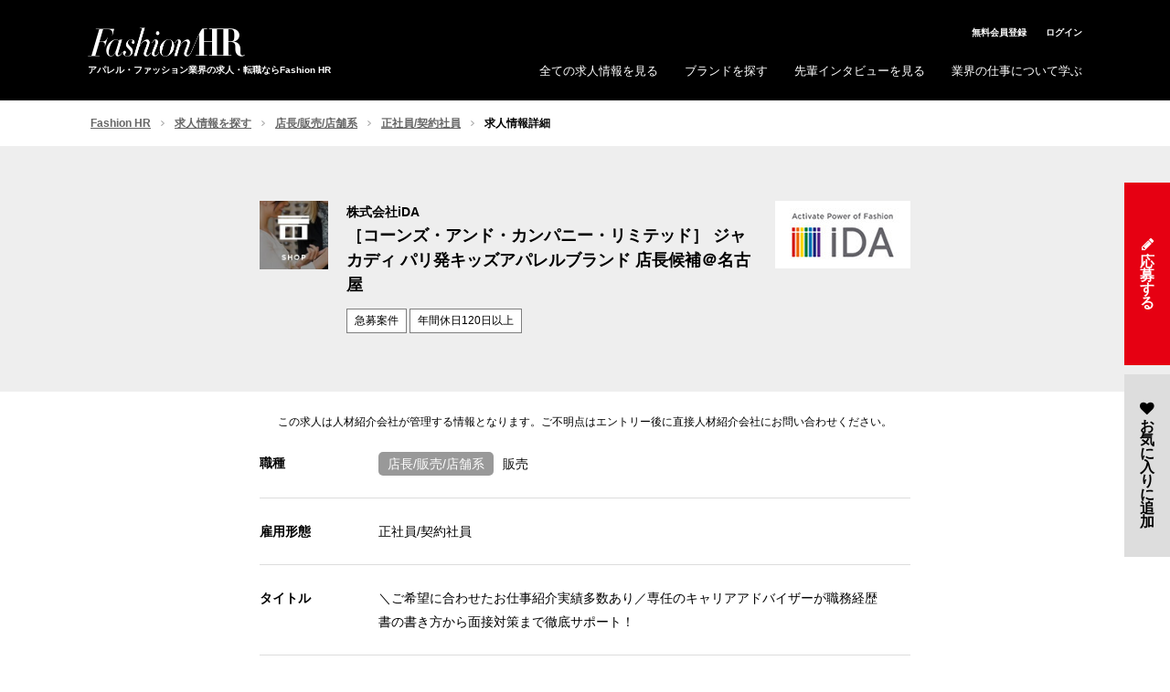

--- FILE ---
content_type: text/html; charset=UTF-8
request_url: https://fashion-hr.com/job_detail_177338.html
body_size: 9061
content:
<!DOCTYPE html>
<html dir="ltr" lang="ja">
<head>
<meta name="google-site-verification" content="aAjd5eq-LycwqDXmpbYbQga6EUiVp73EC_C30IfDB0c" />
<meta charset="utf-8">
<meta name="viewport" content="width=device-width,initial-scale=1,maximum-scale=1,user-scalable=no">
<link rel="shortcut icon" href="/user_data/old/images/favicon.ico" />
<link rel="apple-touch-icon" href="/user_data/images/favicon-sp.png"/>
<title>コーンズ・アンド・カンパニー・リミテッド 販売のアパレル・ファッション求人・転職情報(177338)｜Fashion HR</title>
<meta name="description" content="店長/販売/店舗系のアパレル・ファッション求人・転職情報「 ジャカディ パリ発キッズアパレルブランド 店長候補＠名古屋」のご紹介">
<meta name="keywords" content=",求人情報,転職情報,ファッション,店長/販売/店舗系,愛知県">

<meta property="fb:app_id" content="287927651364250" />
	<meta property="og:type" content="website" />
<meta property="og:locale" content="ja_JP" />
<meta property="og:site_name" content="Fashion HR" />

<meta property="og:url" content="https://fashion-hr.com/job_detail_177338.html" /><meta property="og:image" content="https://fashion-hr.com//user_data/images/upload/admin/original/20181109160639_1127153823.jpg" />

	<link rel="canonical" href="https://fashion-hr.com/job_detail_177338.html">

<link rel="stylesheet" href="//cdnjs.cloudflare.com/ajax/libs/drawer/3.2.2/css/drawer.min.css">
<link rel="stylesheet" href="//cloud.typography.com/7844652/617902/css/fonts.css">
<link rel="stylesheet" href="//maxcdn.bootstrapcdn.com/bootstrap/3.2.0/css/bootstrap.min.css">
<link rel="stylesheet" href="//maxcdn.bootstrapcdn.com/font-awesome/4.6.3/css/font-awesome.min.css">

<link rel="stylesheet" href="/user_data/css/style.css">

	<link rel="stylesheet" href="/user_data/css/brand.css">

		
			<link rel="stylesheet" href="/user_data/css/page.css">
	
	<link rel="stylesheet" href="/user_data/css/form.css">
	<link rel="stylesheet" href="/user_data/css/job.css">
<link rel="stylesheet" href="/user_data/css/banner_slider2.css">

<script type="text/javascript" src="//ajax.googleapis.com/ajax/libs/jquery/1.11.1/jquery.min.js"></script>
<script type="text/javascript" src="//cdnjs.cloudflare.com/ajax/libs/jquery-browser/0.0.6/jquery.browser.min.js"></script>
<script type="text/javascript" src="//cdnjs.cloudflare.com/ajax/libs/jquery-cookie/1.3.1/jquery.cookie.js"></script>
<script type="text/javascript" src="//cdnjs.cloudflare.com/ajax/libs/jsrender/1.0.0-beta/jsrender.min.js"></script>
<script type="text/javascript" src="//maxcdn.bootstrapcdn.com/bootstrap/3.2.0/js/bootstrap.min.js"></script>
<script type="text/javascript" src="/user_data/js/jquery.badonkatrunc.min.js"></script>
<script type="text/javascript" src="/user_data/js/jquery.simpleui.js"></script>
<script type="text/javascript" src="/user_data/js/ajax-functions.js"></script>
<!-- drawer -->
<script type="text/javascript" src="/user_data/js/iscroll.js"></script>
<script type="text/javascript" src="/user_data/js/drawer.js"></script>
	<script type="text/javascript" src="/user_data/js/banner_slider2.js"></script>


<script type="text/javascript" src="/user_data/js/tooltip.js"></script>
<script type="text/javascript" src="/user_data/js/main.js"></script>




	<script type="application/ld+json">
{"@context":"https:\/\/schema.org\/","@type":"JobPosting","datePosted":"2024-03-04","description":"\u3010\u5831\u916c\u3011\n[\u5e74\u53ce]276\u4e07\u5186\u301c348\u4e07\u5186\n\n\u3010\u4ed5\u4e8b\u5185\u5bb9\u3011\n \u30b8\u30e3\u30ab\u30c7\u30a3 \u30d1\u30ea\u767a\u30ad\u30c3\u30ba\u30a2\u30d1\u30ec\u30eb\u30d6\u30e9\u30f3\u30c9 \u5e97\u9577\u5019\u88dc\uff20\u540d\u53e4\u5c4b\n\n\u30a8\u30ec\u30ac\u30f3\u30c8\u304b\u3064\u73fe\u4ee3\u306b\u901a\u3058\u308b\u30c8\u30e9\u30c7\u30a3\u30b7\u30e7\u30ca\u30eb\u306a\u30c7\u30b6\u30a4\u30f3\u304c\u7279\u5fb4\u306e1976\u5e74\u30d1\u30ea\u3067\u8a95\u751f\u3057\u305f\u5b50\u4f9b\u7528\u30a2\u30d1\u30ec\u30eb\u30d6\u30e9\u30f3\u30c9\u300eJacadi\u300f\u306b\u3066\u3001\u5e97\u9577\u5019\u88dc\u52df\u96c6\u3067\u3059\u3002\u307e\u305a\u306f\u3001\u8ca9\u58f2\u30b9\u30bf\u30c3\u30d5\u3068\u3057\u3066\u306e\u63a1\u7528\u3068\u306a\u308a\u307e\u3059\u3002\u7814\u4fee\u306e\u671f\u9593\u3092\u7d4c\u3066\u554f\u984c\u304c\u306a\u3044\u5834\u5408\u306b\u306f\u3001\u30dd\u30b8\u30b7\u30e7\u30f3\u3092\u5909\u66f4\u3057\u5e97\u9577\u3068\u3057\u3066\u3054\u52e4\u52d9\u3044\u305f\u3060\u304d\u307e\u3059\u3002\u25c6\u63a5\u5ba2\u3001\u8ca9\u58f2\u25c6\u5728\u5eab\u7ba1\u7406\u25c6\u5e97\u8217\u4e88\u7b97\u3001\u58f2\u4e0a\u9054\u6210\u306e\u305f\u3081\u306e\u63d0\u6848\u3001\u5b9f\u884c\u306a\u3069\u203b\u5165\u793e\u5f8c\u306b\u4f1a\u793e\u3084\u30d6\u30e9\u30f3\u30c9\u3001\u4ed5\u4e8b\u306e\u6d41\u308c\u3092\u4e01\u5be7\u306b\u304a\u6559\u3048\u3044\u305f\u3057\u307e\u3059\u306e\u3067\u3001\u5b89\u5fc3\u3057\u3066\u30b9\u30bf\u30fc\u30c8\u3057\u3066\u3044\u305f\u3060\u3051\u307e\u3059\u3002\u2193\u3000\u5e97\u9577\u3078\u30dd\u30b8\u30b7\u30e7\u30f3\u5909\u66f4\u3057\u305f\u5834\u5408\u25a0\u8ca9\u58f2\u30b9\u30bf\u30c3\u30d5\u306e\u30de\u30cd\u30b8\u30e1\u30f3\u30c8\u696d\u52d9\uff08\u30b7\u30d5\u30c8\u7ba1\u7406\u3001\u6559\u80b2\u7b49\uff09\u25a0\u5e97\u8217\u4e88\u7b97\u3001\u58f2\u4e0a\u9054\u6210\u306e\u305f\u3081\u306e\u63d0\u6848\u3001\u5b9f\u884c\u306a\u3069\n\n\u3010\u52e4\u52d9\u5730\u3011\n\u611b\u77e5\u770c\n\n\u3010\u798f\u5229\u539a\u751f\u3011\n\u25a0\u5404\u7a2e\u793e\u4f1a\u4fdd\u967a\u5b8c\u5099\uff08\u5065\u5eb7\u4fdd\u967a\u3001\u539a\u751f\u5e74\u91d1\u4fdd\u967a\u3001\u96c7\u7528\u4fdd\u967a\u3001\u52b4\u707d\u4fdd\u967a\uff09\r\n\u25a0\u6607\u7d66\u6709\r\n\u25a0\u8cde\u4e0e\u5e742\u56de\r\n\u25a0\u9000\u8077\u91d1\u5236\u5ea6\r\n\u25a0\u6d77\u5916\u7559\u5b66\u5236\u5ea6\r\n\u25a0\u30af\u30e9\u30d6\u6d3b\u52d5\u52a9\u6210\u5236\u5ea6\r\n\u25a0\u56e3\u4f53\u9577\u671f\u969c\u5bb3\u6240\u5f97\u88dc\u511f\u4fdd\u967a\u5236\u5ea6\n\n\u3010\u4f11\u65e5\u30fb\u4f11\u6687\u3011\n\u516c\u4f118\uff5e11\u65e5\uff08\u203b\u30b7\u30d5\u30c8\u5236\uff09\u30fb\u5e74\u9593\u4f11\u65e5120\u65e5\u30fb\u6709\u7d66\u4f11\u6687","hiringOrganization":{"@type":"Organization","name":"\u682a\u5f0f\u4f1a\u793eiDA","logo":"https:\/\/fashion-hr.com\/user_data\/images\/upload\/admin\/original\/20181109160639_1127153823.jpg"},"jobLocation":{"@type":"Place","address":{"@type":"PostalAddress","addressRegion":"\u611b\u77e5\u770c","addressCountry":"JP"}},"title":"\u5e97\u9577\/\u8ca9\u58f2\/\u5e97\u8217\u7cfb \u8ca9\u58f2","employmentType":"FULL_TIME","baseSalary":{"@type":"MonetaryAmount","currency":"JPY","value":{"@type":"QuantitativeValue","minValue":2760000,"maxValue":3480000,"unitText":"YEAR"}}}
</script>
<!--[if lt IE 9]>
<script src="//html5shiv.googlecode.com/svn/trunk/html5.js"></script>
<script src="//css3-mediaqueries-js.googlecode.com/svn/trunk/css3-mediaqueries.js"></script>
<![endif]-->

<script src="https://apis.google.com/js/platform.js" async defer>
	{lang: 'ja'}
</script>
</head>

<body id="phase2" class="job detail job_detail drawer drawer--right">

<script>
var hash = {}, dataLayer =[];

hash['email'] = ''; // すべてのページ



hash['PageType'] = 'ProductPage';
hash['ProductID'] = '177338';






dataLayer.push(hash);
</script>

<noscript><iframe src="//www.googletagmanager.com/ns.html?id=GTM-TKQ5FX"
height="0" width="0" style="display:none;visibility:hidden"></iframe></noscript>
<script>(function(w,d,s,l,i){w[l]=w[l]||[];w[l].push({'gtm.start':
new Date().getTime(),event:'gtm.js'});var f=d.getElementsByTagName(s)[0],
j=d.createElement(s),dl=l!='dataLayer'?'&l='+l:'';j.async=true;j.src=
'//www.googletagmanager.com/gtm.js?id='+i+dl;f.parentNode.insertBefore(j,f);
})(window,document,'script','dataLayer','GTM-TKQ5FX');</script>
<div id="fb-root"></div>
<script>(function(d, s, id) {
	var js, fjs = d.getElementsByTagName(s)[0];
	if (d.getElementById(id)) return;
	js = d.createElement(s); js.id = id;
	js.src = "//connect.facebook.net/ja_JP/sdk.js#xfbml=1&version=v2.3&appId=835600903158385";
	fjs.parentNode.insertBefore(js, fjs);
}(document, 'script', 'facebook-jssdk'));</script>

<header id="global_header" role="banner">
	<div class="wrap">


		<div class="site_name col-xs-4">
			<a href="https://fashion-hr.com/">
								<p class="site_name__logo"><img src="/user_data/images/logo.png" alt="アパレル・ファッション業界の求人・転職ならFashion HR"></p>
							</a>
			<p class="site_name__desc">アパレル・ファッション業界の求人・転職ならFashion HR</p>
		</div>

		<div class="sp">
			<div class="head_menu drawer-toggle drawer-hamburger" id="btn_other">
				<i class="fa fa-navicon"></i><br>メニュー
			</div>
			<div class="head_menu" id="btn_global">
				<a href="https://fashion-hr.com/my/"><i class="fa fa-newspaper-o"></i><br>マイページ</a>
			</div>
			<div class="head_menu" id="btn_search">
				<a href="https://fashion-hr.com/job_list.html"><i class="fa fa-search"></i><br>探す</a>
			</div>
		</div>

		<div class="col-xs-8">
			<ul id="guest_menu" class="pc">
									<li><a href="https://fashion-hr.com/my/entry/">無料会員登録</a></li>
					<li><a href="https://fashion-hr.com/my/">ログイン</a></li>
							</ul>

			<ul id="category_menu" class="pc">
				<li><a href="https://fashion-hr.com/job_list.html">全ての求人情報を見る</a></li>
				<li><a href="https://fashion-hr.com/brand_list.html">ブランドを探す</a></li>
				<li><a href="https://fashion-hr.com/interview_list.html">先輩インタビューを見る</a></li>
				<li><a href="/hr-talks/">業界の仕事について学ぶ</a></li>
			</ul>
		</div>
	</div>
</header>

<div id="drawer_menu">
	<nav class="drawer-nav" role="navigation">
		<ul class="drawer-menu">
		
			<li class="menu-title">メニュー</li>
			<li><a class="drawer-menu-item" href="https://fashion-hr.com/brand_list.html">ブランドを探す</a></li>
			<li><a class="drawer-menu-item" href="https://fashion-hr.com/interview_list.html">ブランドインタビューを読む</a></li>
			<li><a class="drawer-menu-item" href="/hr-talks/">ファッション業界について学ぶ</a></li>
						<li class="drawer-btn btn-entry"><a href="https://fashion-hr.com/my/entry/">無料会員登録</a></li>
			<li class="drawer-btn btn-login"><a href="https://fashion-hr.com/my/">ログイン</a></li>
					</ul>
	</nav>
</div>

<div id="global_menu" class="collapse navbar-collapse">
	<div class="nav navbar-nav">
		<ul id="guest_menu" class="">
			<li><a href="https://fashion-hr.com/job_list.html"><span class="serif">Find Jobs</span> <span class="jp">求人情報を探す</span></a></li>
			<li><a href="/contents/service.html"><span class="serif">Scout</span> <span class="jp">スカウトを受ける</span></a></li>
			<li><a href="/hr-talks/"><span class="serif">Learn</span> <span class="jp">業界の仕事について学ぶ</span></a></li>
		</ul>
		<ul id="guest_nav">
			<li><a href="/contents/about.html">Fashion HRについて</a></li>

							<li><a href="https://fashion-hr.com/my/entry/">無料会員登録</a></li>
				<li><a href="https://fashion-hr.com/my/">ログイン</a></li>
					</ul>
	</div>
</div>


<div class="wrap">

		<nav id="breadcrums" class="col-xs-12 pc">
					<span>
				<a href="https://fashion-hr.com/">					Fashion HR
				</a>			</span>
					<span>
				<a href="https://fashion-hr.com/job_list.html">					求人情報を探す
				</a>			</span>
					<span>
				<a href="https://fashion-hr.com/job_list_ca01.html">					店長/販売/店舗系
				</a>			</span>
					<span>
				<a href="https://fashion-hr.com/job_list_ca01_dv01.html">					正社員/契約社員
				</a>			</span>
					<span class="current">
									求人情報詳細
							</span>
			</nav>

</div>

	<!-- ▼ 固定の応募ボタン -->
	<div class="fixed-bg"></div><!-- 背景 -->
		<div class="fixed-btn btn-favorit">
		<a href="https://fashion-hr.com/my/?fjob=177338" data-job-id="177338" data-mode="add"><i class="fa fa-heart"></i> お気に入りに追加</a>
	</div>
	
	<div class="fixed-btn btn-strong">
		<a href="https://fashion-hr.com/job_entry.html?charge_id=945&job_id=177338&admin_id=105"><i class="fa fa-pencil"></i> 応募する</a>
	</div>
	<!-- ▲ 固定の応募ボタン -->

	<article class="search detail job_shop">
		<div class="bg_1">

			<div class="wrap">
				<div class="category"></div>

									<div class="logo">
													<img src="/user_data/images/upload/admin/original/20181109160639_1127153823.jpg" alt="株式会社iDA">
											</div>
				
				<div class="title">
					<p>株式会社iDA</p>
					<h1>［コーンズ・アンド・カンパニー・リミテッド］ ジャカディ パリ発キッズアパレルブランド 店長候補＠名古屋</h1>
										<ul class="header_feature_list">
												<li>急募案件</li>
												<li>年間休日120日以上</li>
											</ul>
									</div>
			</div>
		</div>

		<section class="job_single">
						<div class="notice">
				この求人は人材紹介会社が管理する情報となります。<br class="br_onlysp">ご不明点はエントリー後に直接人材紹介会社にお問い合わせください。
			</div>
			
			<div class="wrap">
				
				<dl>

					<dt>職種</dt>
					<dd><span class="cat-parent">店長/販売/店舗系</span><span class="cat-sub">販売</span></dd>

					<dt>雇用形態</dt>
					<dd>正社員/契約社員</dd>

					<dt>タイトル</dt>
					<dd>＼ご希望に合わせたお仕事紹介実績多数あり／専任のキャリアアドバイザーが職務経歴書の書き方から面接対策まで徹底サポート！</dd>

					<dt>報酬</dt>
					<dd>[年収]276～348万円</dd>

					<dt>仕事内容</dt>
					<dd>エレガントかつ現代に通じるトラディショナルなデザインが特徴の1976年パリで誕生した子供用アパレルブランド『Jacadi』にて、店長候補募集です。まずは、販売スタッフとしての採用となります。研修の期間を経て問題がない場合には、ポジションを変更し店長としてご勤務いただきます。◆接客、販売◆在庫管理◆店舗予算、売上達成のための提案、実行など※入社後に会社やブランド、仕事の流れを丁寧にお教えいたしますので、安心してスタートしていただけます。↓　店長へポジション変更した場合■販売スタッフのマネジメント業務（シフト管理、教育等）■店舗予算、売上達成のための提案、実行など</dd>

					<dt>勤務地</dt>
					<dd>愛知県</dd>

					<dt>応募条件</dt>
					<dd>・アパレル業界での接客経験（目安は販売職の経験３年以上）<br />
・マネジメント経験（あれば尚可）</dd>

											<dt>福利厚生</dt>
						<dd>■各種社会保険完備（健康保険、厚生年金保険、雇用保険、労災保険）<br />
■昇給有<br />
■賞与年2回<br />
■退職金制度<br />
■海外留学制度<br />
■クラブ活動助成制度<br />
■団体長期障害所得補償保険制度</dd>
					
											<dt>休日・休暇</dt>
						<dd>公休8～11日（※シフト制）・年間休日120日・有給休暇</dd>
					
											<dt>選考プロセス</dt>
						<dd>＝＝まずは当サイトよりご応募下さい＝＝<br />
ご応募の際に入力された情報をもとにご連絡致しますので､<br />
登録情報は､正確にご入力をお願い致します｡<br />
受付完了後､お電話またはメールにてご連絡をさせて頂きます｡<br />
※ドメイン指定をされていらっしゃるとメールが届きませんので､ 解除して頂きますようお願い致します｡<br />
<br />
【お仕事スタートまでの流れ】<br />
①当ｻｲﾄからご応募<br />
　▼<br />
②WEB面談にてカウンセリング（お仕事紹介）<br />
　ご要望をお聞かせ下さい♪<br />
　▼<br />
③選考･面接<br />
　▼<br />
④内定･入社<br />
<br />
【iDA営業時間】<br />
＼平日　10:00～18:00カウンセリング随時開催／<br />
<br />
ご相談のみでも歓迎です♪<br />
あなたに合ったお仕事をご紹介します｡<br />
まずはお気軽にご応募お待ちしております^^<br />
※高校生の方のご応募はご遠慮下さい｡</dd>
					
					<dt>担当者コメント</dt>
					<dd>ファッション・コスメ業界の転職ならiDA＼ご希望に合わせたお仕事紹介実績多数あり／専任のキャリアアドバイザーが職務経歴書の書き方から面接対策まで徹底サポート！</dd>
				</dl>

				<p class="note"><small>ジョブID：177338</small><br /><small>更新日：2026年01月22日</small></p>
			</div>

		</section>

					<section class="bg_1 btns">
				<div class="wrap">
					<div class="row">
						<div class="col-xs-6 btn-entry">
							<div class="btn btn-strong">
								<strong>
									<a href="https://fashion-hr.com/job_entry.html?charge_id=945&job_id=177338&admin_id=105"><i class="fa fa-pencil"></i> この求人に応募する</a>
								</strong>
							</div>
						</div>

						<div class="col-xs-6">
															<div class="btn btn-favorit">
									<a href="https://fashion-hr.com/my/?fjob=177338" data-job-id="177338" data-mode="add"><i class="fa fa-heart"></i> お気に入りに追加</a>
								</div>
														<p>お気に入りに加えるとマイページに保存できます</p>
						</div>
					</div>
				</div>
			</section>
		
			</article>

			<section id="arrival" class="bg_0 job_detail">
			<div class="wrap">

					<h2 class="col-xs-6 sect_title">
						<span id="job_offers_tit" class="sans">JOB OFFERS</span>
						<a href="https://fashion-hr.com/job_list_ca01.html">店長/販売/店舗系のその他の求人を見る</a>
					</h2>

					<nav>
						<ul>
														<li class="job_shop"><a href="https://fashion-hr.com/job_detail_217269.html">
								<div class="category"></div>
								<p class="category">INTERBELLE</p>
								<h3>正社員／福利厚生充実／年間休日116日</h3>
								<ul class="metas">
									<li><i class="fa fa-map-marker"></i>勤務地：神奈川県</li>
									<li><i class="fa fa-yen"></i>年収：336 ~ 392万円</li>
								</ul>
								<div class="clearfix"></div>
							</a></li>
														<li class="job_shop"><a href="https://fashion-hr.com/job_detail_217268.html">
								<div class="category"></div>
								<p class="category">INTERBELLE</p>
								<h3>店舗責任者（関東）</h3>
								<ul class="metas">
									<li><i class="fa fa-map-marker"></i>勤務地：東京都</li>
									<li><i class="fa fa-yen"></i>年収：420 ~ 600万円</li>
								</ul>
								<div class="clearfix"></div>
							</a></li>
														<li class="job_shop"><a href="https://fashion-hr.com/job_detail_217267.html">
								<div class="category"></div>
								<p class="category">INTERBELLE</p>
								<h3>兵庫エリア／正社員／契約社員／全国or地域限定勤務／魅力的な待遇多数／詳細ぜひお問い合わせ下さい</h3>
								<ul class="metas">
									<li><i class="fa fa-map-marker"></i>勤務地：兵庫県</li>
									<li><i class="fa fa-yen"></i>年収：288 ~ 370万円</li>
								</ul>
								<div class="clearfix"></div>
							</a></li>
														<li class="job_shop"><a href="https://fashion-hr.com/job_detail_217265.html">
								<div class="category"></div>
								<p class="category">INTERBELLE</p>
								<h3>大阪エリア／正社員／契約社員／全国or地域限定勤務／魅力的な待遇多数／詳細ぜひお問い合わせ下さい</h3>
								<ul class="metas">
									<li><i class="fa fa-map-marker"></i>勤務地：大阪府</li>
									<li><i class="fa fa-yen"></i>年収：288 ~ 370万円</li>
								</ul>
								<div class="clearfix"></div>
							</a></li>
														<li class="job_shop"><a href="https://fashion-hr.com/job_detail_217262.html">
								<div class="category"></div>
								<p class="category">INTERBELLE</p>
								<h3>京都エリア／正社員／契約社員／全国or地域限定勤務／魅力的な待遇多数／詳細ぜひお問い合わせ下さい</h3>
								<ul class="metas">
									<li><i class="fa fa-map-marker"></i>勤務地：京都府</li>
									<li><i class="fa fa-yen"></i>年収：288 ~ 370万円</li>
								</ul>
								<div class="clearfix"></div>
							</a></li>
													</ul>
					</nav>

					<div class="btn_all_wide col-xs-12">
						<a href="https://fashion-hr.com/job_list_ca01.html">全ての求人を見る</a>
					</div>

			</div>
		</section>
	
	<script id="favoritesButton" type="text/x-jsrender">
		{{if mode == "del"}}
			<div class="btn btn-favorit">
				<a href="" class="remove-favorites" data-job-id="{{:job_id}}" data-mode="del"><i class="fa fa-heart"></i> 追加済み</a>
			</div>
		{{else}}
			<div class="btn btn-favorit">
				<a href="" class="add-favorites" data-job-id="{{:job_id}}" data-mode="add"><i class="fa fa-heart"></i> お気に入りに追加</a>
			</div>
		{{/if}}
	</script>
	<script>
		$(function(){
			$(document).on("click", ".add-favorites,.remove-favorites", function(e){
				var $self = $(".btn-favorit a");
				var data = {};
				var template = $.templates("#favoritesButton");

				e.preventDefault();

				data.mode = $self.data("mode");
				data.job_id = $self.data("job-id");

				var endpoint = window.location.protocol + "//" + window.location.host + "/common/func/favoritesList.php";

				$.post(endpoint, data, function(result){
					if( result.error ){
						alert( result.error );
					}else{
						data.mode = (data.mode == "del" ? "add" : "del");
						$self.parents(".btn-favorit").before( template.render(data) ).remove();
					}
				});
			});

			$(".favorites-button").each(function(){
				var $self = $(this);
				var data = {};
				var template = $.templates("#favoritesButton");

				data.mode = $self.data("mode");
				data.job_id = $self.data("job-id");

				$self.before( template.render(data) ).remove();
			})
		});
	</script>

	<script type="text/javascript">
	var $news_bannerSlider;
	var news_opt = {
		current : 0,
		BANNER_WIDTH : 0,
		BANNER_SIZE : null,
		SPEED : 500,
		ZERO_POS : 0,
		WRAP_ZERO_POS : 0,
		EASING : "swing",
		AUTO_START : false,
		RESPONSIVE: false,
		postfix : 'news_',
		slider : '#news_flickscroll',
		controller : '#news_flickscroll_controller',
		container : '#news_flickscroll_container',
		block : 'article',
		block_wrap : '.news_block_wrap',
		block_num : 1,
		name : '$news_bannerSlider'
	};

	$(function(){
	$(window).load(function(){
		if($('.sp:visible').size()){

		resizeNewsController()

		}

		$(window).resize(function(){
		resizeNewsController();
		});
	});
	function resizeNewsController(){

		if($('.sp:visible').size()){

		var n = 0;
		if(Boolean($news_bannerSlider)){
			n = $news_bannerSlider.conf.current;
			$news_bannerSlider = null;
			$('#news_flickscroll *').attr('style', '');
			$('#news_flickscroll_controller li').unbind('click');
		}
			$news_bannerSlider = new BannerSlider(news_opt);
			$news_bannerSlider.conf.current = n;

			$(window).off("resize.slider");

		var gw = 280;
		var sidew = (($('body').width() - gw) / 2);

		$('#news_flickscroll_controller li.prev').css({marginLeft: -sidew, width: sidew});
		$('#news_flickscroll_controller li.next').css({marginRight: -sidew, width: sidew});
		}
	}
	});
	</script>
<footer>
	<div class="wrap">

			<div class="col-xs-7 footer__title">
				<div class="logo">
					<img src="/user_data/images/logo.png" alt="アパレル・ファッション業界の求人・転職ならFashion HR" height="64">
				</div>
				<small>アパレル・ファッション業界の求人・転職ならFashion HR</small>
			</div>

		<ul class="sns col-xs-5">
			<li class="fb" style="text-align:left;width:75px;padding-top:0;"><div class="fb-like" data-href="https://www.facebook.com/FashionHRjp" data-layout="button" data-action="like" data-show-faces="false" data-share="false"></div></li>
			<li class="tw"><a href="https://twitter.com/share" class="twitter-share-button" data-url="https://twitter.com/FashionHR_JP" data-count="none">Tweet</a>
<script>!function(d,s,id){var js,fjs=d.getElementsByTagName(s)[0],p=/^http:/.test(d.location)?'http':'https';if(!d.getElementById(id)){js=d.createElement(s);js.id=id;js.src=p+'://platform.twitter.com/widgets.js';fjs.parentNode.insertBefore(js,fjs);}}(document, 'script', 'twitter-wjs');</script></li>
		</ul>

	<div class="clearfix"></div>
	<nav>
		<ul class="col-xs-3">
			<li><a href="/contents/about.html">Fashion HRとは</a></li>
			<li><a href="/job_list.html">求人情報を探す</a></li>
			<li><a href="https://fashion-hr.com/brand_list.html">求人ブランド一覧</a></li>
			<li><a href="/interview_list.html">ブランドインタビュー一覧</a></li>
			<li style="margin-top:3em"><a href="/contents/service.html">スカウトサービス</a></li>
			<li><a href="/contents/partner.html">協力会社のご紹介</a></li>
		</ul>
		<ul class="col-xs-3">
			<li><a href="/hr-talks/category/recruiting_q-a">お仕事・転職Q&A</a></li>
			<li><a href="/hr-talks/category/hr-talks_real">ファッション業界ウラ話</a></li>
			<li><a href="/hr-talks/category/career_stories">キャリアストーリー</a></li>
			<li><a href="/hr-talks/category/making_next_move">転職活動の進め方</a></li>
			<li><a href="/hr-talks/category/fashion-hr_guide_for_success">Fashion HR活用術</a></li>
			<li><a href="/hr-talks/category/fashion_a-z">ファッション業界基礎知識</a></li>
		</ul>
		<ul class="col-xs-3">
			<li><a href="/contents/privacy.html">プライバシーポリシー</a></li>
			<li><a href="/contact/">お問い合わせ</a></li>
			<li><a href="/contents/faq.html">よくあるご質問</a></li>
			<li><a href="/sitemap">サイトマップ</a></li>
			<li><a href="/contents/policy.html">利用規約</a></li>
			<li><a href="https://careerindex.co.jp/company" target="_blank">運営会社</a></li>
			<li><a href="https://careerindex.co.jp/recruit/jobs" target="_blank">採用情報</a></li>
		</ul>
		<ul class="col-xs-3">
			<li><a href="https://careerindex.jp" target="_blank">CAREER INDEX</a></li>
			<li><a href="https://lacotto.jp" target="_blank">Lacotto</a></li>
			<li><a href="https://chintai.door.ac/" target="_blank">Door賃貸</a></li>
			<li><a href="https://resumin.careerindex.jp/" target="_blank">レジュミン</a></li>
		</ul>
	</nav>

    <nav class="sp">
        <ul class="col-xs-3">
            <li><a href="/contents/privacy.html">プライバシーポリシー</a></li>
            <li><a href="/contact/">お問い合わせ</a></li>
            <li><a href="/contents/faq.html">よくあるご質問</a></li>
            <li><a href="/sitemap">サイトマップ</a></li>
            <li><a href="/contents/policy.html">利用規約</a></li>
            <li><a href="https://careerindex.co.jp/company" target="_blank">運営会社</a></li>
            <li><a href="https://careerindex.co.jp/recruit/jobs" target="_blank">採用情報</a></li>
        </ul>
    </nav>

    <div class="footer__address_wrap">
      <p class="pmark">
        <a href="https://privacymark.jp">
          <img src="/user_data/images/pmark.png" alt="pマーク">
        </a>
      </p>
      <p id="copyright" class="sans col-xs-12">COPYRIGHT©FASHION HR ALL RIGHTS RESERVED.</p>
    </div>

	</div>
</footer>




<script type="text/javascript">
			(function(i,s,o,g,r,a,m){i['GoogleAnalyticsObject']=r;i[r]=i[r]||function(){
		(i[r].q=i[r].q||[]).push(arguments)},i[r].l=1*new Date();a=s.createElement(o),
		m=s.getElementsByTagName(o)[0];a.async=1;a.src=g;m.parentNode.insertBefore(a,m)
		})(window,document,'script','//www.google-analytics.com/analytics.js','ga');

					ga('create', 'UA-43273493-1', 'fashion-hr.com');
		
		ga('send', 'pageview');

					ga('set', 'dimension1', "未登録");
			</script>

<script>
/* ドロワー */
$(document).ready(function() {
	$('.drawer').drawer();
});
</script>

</body>
</html>

--- FILE ---
content_type: text/css
request_url: https://fashion-hr.com/user_data/css/brand.css
body_size: 3483
content:
@charset "utf-8";

.interview_body img{
  max-width: 100%;
  height: auto!important;
}

#arrival.brand_joblist p.counter{
  max-width: 1128px;
  min-width: 980px;
  margin: auto;
  clear: both;
  margin-top: 40px;
  padding: 0 20px;
}
#arrival.brand_joblist .paginate{
  padding-top: 40px;
  padding-bottom: 40px;
}



div.btn.btn-favorit {
  width: 240px;
  display: inline-block;
  margin-left: 10px;
}
div.btn.btn-favorit a {
  display: inline-block;
}
.wrap {
  overflow: hidden;
}
.nohide {
  overflow: visible;
}
article.brand-single {
  padding: 0;
  /*
  &.multi {
    .main_image {
      #main_scroll_wrap {
        height: 564px;
      }
      #main_scroll_container {
        width: 376px;
        height: 564px;
      }
      #main_flickscroll {
        width: 376px;
        height: 564px;
      }
      .box {
        width: 376px;
        height: 564px;
        float: left;
        img {
          float:left;
        }
        .small {
          width: 50%;
        }
      }

    }
  }
  */
}

article.brand-single .sns {
  text-align: right;
  margin-bottom: 10px;
}
article.brand-single .sns li {
  vertical-align: top;
  line-height: normal;
  display: inline-block;
  margin-bottom: 5px;
}
article.brand-single .brand_header {
  padding: 45px 0;
  height: auto;
  overflow: hidden;
}
article.brand-single .brand_header .warp {
  overflow: hidden;
}
article.brand-single .brand_header h1 {
  font-size: 1.68em;
  float: none;
}
article.brand-single ul.brand_menu {
  float: none;
  text-align: left;
  margin: 10px 0 0 0;
}
article.brand-single ul.brand_menu li {
  display: inline-block;
  margin-right: 35px;
  font-weight: bold;
}
article.brand-single ul.brand_menu li a {
  font-size: 1.15em;
  color: #999;
}
article.brand-single ul.brand_menu li:hover,
article.brand-single ul.brand_menu li.active {
  border-bottom: 1px solid #000;
}
article.brand-single ul.brand_menu li:hover a,
article.brand-single ul.brand_menu li.active a {
  color: #000;
}
article.brand-single .main_image {
  max-height: 564px;
  overflow: hidden;
}
article.brand-single .main_image img {
  width: 100%;
  /*width: auto;
  height: 564px;
  margin: 0 auto;*/
}

article.brand-single .main_image.image-layout-2 {
  max-height: none;
  height: 564px;
  overflow: hidden;
}
article.brand-single .main_image.image-layout-2 img {
  width: auto;
  height: 564px;
  margin: 0 auto;
}

article.brand-single .logo {
  margin-top: -59px;
  z-index: 10;
  float: left;
  position: relative;
  width: 238px;
  height: 121px;
  overflow: hidden;
  border: 2px solid #000;
  text-align: center;
  background: #fff;
}
article.brand-single .logo img {
  /*border: 2px solid #000;*/
  /*width: 100%;*/
  height: 100%;
  /*margin: -2px;*/
}
article.brand-single .title {
  font-size: 1.68em;
  margin: 25px 0 0 264px;
}
article.brand-single .title.nologo {
  margin-left: 0;
}
article.brand-single .brand_title .sns {
  text-align: right;
  margin-top: 25px;
}
article.brand-single .content {
  margin: 50px 0 30px 0;
  overflow: hidden;
}
article.brand-single .content h2 {
  font-size: 1.68em;
  margin-bottom: 30px;
}
article.brand-single .content p {
  font-size: 1.15em;
  margin-bottom: 30px;
}
article.brand-single .content h3 {
  font-size: 1.35em;
}
article.brand-single .content dl {
  margin: 10px 0;
  font-size: 1.15em;
}
article.brand-single .content dl dt {
  float: left;
  clear: both;
  margin: 5px 0;
}
article.brand-single .content dl dd {
  margin: 0 0 0 115px;
  padding: 5px 0;
}
article.brand-single .content .external-link li {
  margin: 5px 0;
}
article.brand-single .content .external-link li i {
  margin-right: 10px;
  width: 13px;
}
article.brand-single #interview {
  padding-top: 60px;
}
article.brand-single #interview .content {
  margin-top: 20px;
  margin-bottom: 10px;
}
article.brand-single #interview .content article a {
  display: block;
  position: relative;
}
article.brand-single #interview .content article img {
  width: 100%;
}
article.brand-single #interview .content article .clip {
  height: 350px;
  overflow: hidden;
  display: block;
}

article.brand-single #interview .content article .interview__header {
  background: url(../images/brand/bg_grade.png) no-repeat center center;
  background-size: 100% 100%;
  padding: 0 20px 0 30px;
  color: #fff;
  position: absolute;
  bottom: 0;
  width: 100%;
}
article.brand-single #interview .content article .interview__header h3 {
  font-size: 1.33em;
  line-height: 1.8em;
}
article.brand-single #interview .content article .interview__header p {
  margin-top: 5px;
  margin-bottom: 25px;
  font-size: 1em;
}

article.brand-single #interview .content .thumb article .clip {
  height: auto;
}

#brand_news {
  padding-top: 40px;
  padding-bottom: 40px;
  margin-top: 20px;
}
#brand_news .sub_list {
  color: #999;
}
#brand_news article {
  width: 280px;
  height: 270px;
  float: left;
}
#brand_news article a {
  display: block;
  position: relative;
  background: none;
  margin: 0 20px;
}
#brand_news article img {
  width: 100%;
}
#brand_news article .brand_news__header {
  background: none;
  padding: 15px 0 20px 0;
  color: #000;
}
#brand_news article .brand_news__header time {
  font-size: 1em;
  font-weight: bold;
  color: #999;
  letter-spacing: 0;
  margin-bottom: 5px;
  display: block;
}
#brand_news article .brand_news__header h3 {
  font-size: 1.17em;
  line-height: 1.6em;
}
#brand_news #news_scroll_wrap,
#brand_news #hrtalks_scroll_wrap {
  padding: 0;
  margin-top: 20px;
  margin-bottom: 45px;
  height: 270px;
}
#brand_news #news_flickscroll_controller li,
#brand_news #hrtalks_flickscroll_controller li {
  background: #fff;
  height: 270px;
}
#brand_news #news_flickscroll_controller li span,
#brand_news #hrtalks_flickscroll_controller li span {
  top: 35%;
}
#brand_news #news_flickscroll_controller li.prev .arrow,
#brand_news #hrtalks_flickscroll_controller li.prev .arrow {
  background: url("../images/arrow_prev_w.png") no-repeat scroll center center / 8px 13px #000000;
  /*background: none;
  background-image: none;*/
}
#brand_news #news_flickscroll_controller li.next .arrow,
#brand_news #hrtalks_flickscroll_controller li.next .arrow {
  background: url("../images/arrow_next_w.png") no-repeat scroll center center / 8px 13px #000000;
}
#brand_news #news_scroll_container,
#brand_news #hrtalks_scroll_container {
  overflow: visible;
  max-width: 1088px;
  width: 100%;
  height: 270px;
  background: none;
}
#brand_news #news_flickscroll,
#brand_news #hrtalks_flickscroll {
  overflow: visible;
  max-width: 282px;
  width: 282px;
  height: 270px;
  background: none;
  display: block;
  margin: 0 0 0 -20px;
}
article.brand-single .scroll_wrap {
  background: none;
  height: 356px;
  margin-bottom: 15px;
}
article.brand-single .scroll_wrap #flickscroll_controller li {
  background: none;
  width: 20px !important;
}
article.brand-single .scroll_wrap .scroll_container {
  overflow: visible;
  width: 100%;
  max-width: 100%;
  height: 370px;
  background: none;
}
article.brand-single .scroll_wrap .flickscroll {
  overflow: visible;
  width: 564px;
  height: 370px;
  background: none;
  display: block;
}
article.brand-single .scroll_wrap .block {
  overflow: hidden;
  width: 564px;
  float: left;
}
article.brand-single .scroll_wrap .box {
  float: left;
  overflow: hidden;
}
article.brand-single .scroll_wrap .box a {
  display: block;
  position: relative;
}
article.brand-single .scroll_wrap .box a .over_wrap {
  opacity: 0;
  background-size: cover;
  position: absolute;
  top: 0;
  left: 0;
  width: 100%;
  height: 100%;
  padding: 20px;
  color: #fff;
}
article.brand-single .scroll_wrap .box a .over_wrap h3 {
  font-size: 1.35em;
  overflow: hidden;
  -o-text-overflow: ellipsis;
  text-overflow: ellipsis;
  white-space: nowrap;
}
article.brand-single .scroll_wrap .box a .over_wrap time {
  display: block;
  position: absolute;
  bottom: 20px;
  letter-spacing: 1.5px;
  font-weight: bold;
}
article.brand-single .scroll_wrap .box a .over_wrap.tw {
  background-image: url(../images/brand/bg_tw.png);
}
article.brand-single .scroll_wrap .box a img {
  width: 100%;
}
article.brand-single .scroll_wrap .box a:hover {
  opacity: 1;
}
article.brand-single .scroll_wrap .box a:hover .over_wrap {
  transition: all 0.2s ease-in-out;
  opacity: 1;
}
article.brand-single .scroll_wrap .odd {
  padding: 0 0 0 20px;
  width: 66.6666%;
}
article.brand-single .scroll_wrap .odd a{
  height: 355px;
  overflow: hidden;
}
article.brand-single .scroll_wrap .even {
  padding: 0 0 0 20px;
  width: 33.3333%;
}
article.brand-single .scroll_wrap .even a{
  height: 168px;
  overflow: hidden;
}
article.brand-single .scroll_wrap .even a:first-child {
  margin-bottom: 20px;
}
article.brand-single .scroll_wrap .even a .over_wrap h3 {
  font-size: 1em;
}
article.brand-single .scroll_wrap .even a .over_wrap time {
  display: block;
  position: absolute;
  bottom: 20px;
  font-size: .8em;
}
article.brand-single.novisual header {
  padding-bottom: 110px;
}
article.brand-single.novisual .brand_title {
  margin-top: -65px;
}
article.brand-single.novisual .brand_title .logo {
  margin-top: 0;
}
article.brand-single.novisual .brand_title .sns {
  margin-top: 0;
}
article.brand-single.list section {
  margin: 60px 0 40px 0;
}
article.brand-single.list .sect_title {
  color: #333;
}
article.brand-single.list #interview {
  margin-top: 0;
  margin-bottom: 0;
}
article.brand-single.list #interview .thumb {
  padding-top: 40px;
}
article.brand-single.list #interview .thumb article header {
  position: static;
  background: none;
  color: #000;
  padding: 15px 0;
}
article.brand-single.list #interview .thumb article header h1 {
  font-size: 1.15em;
  line-height: 1.6em;
  text-overflow: ellipsis;
  white-space: nowrap;
  overflow: hidden;
}
article.brand-single.list #interview .thumb article header p {
  font-size: 1em;
  color: #999;
  font-weight: bold;
  margin: 0;
}
article.brand-single #detail {
  max-width: 712px;
  margin: 60px auto;
}
article.brand-single #detail .link {
  margin-bottom: 60px;
}
article.brand-single #detail .link .back a {
  padding-left: 10px;
  padding-right: 0;
  background: url("../images/arrow_prev_g.png") no-repeat left center / 6px auto;
}

article.brand-single #detail .sns {
  color: #000;
}
article.brand-single #detail .sns li {
  display: inline-block;
}
article.brand-single #detail header {
  background: none;
  padding-bottom: 0;
  padding-top: 0;
}
article.brand-single #detail header h1 {
  font-size: 1.85em;
  margin: 15px 0 25px 0;
  line-height: 1.7em;
}
article.brand-single #detail header .main_image {
  margin: 45px 0 20px 0;
}
article.brand-single #detail header h3 {
  font-size: 1.15em;
  margin-top: 20px;
}
article.brand-single #detail header .sns {
  text-align: left;
}
article.brand-single #detail section {
  margin: 10px 0;
}
article.brand-single #detail section h2 {
  font-size: 1.5em;
  margin: 20px 0;
}
article.brand-single #detail section h3 {
  font-size: 1.15em;
  margin: 20px 0;
}
article.brand-single #detail section p {
  font-size: 1.15em;
}
#phase2 #arrival {
  padding: 60px 0;
}
#phase2 #arrival nav {
  padding-top: 5px;
}
#phase2 #arrival nav li:last-child a {
  border-bottom: none !important;
  padding-bottom: 0;
  height: auto;
}
#phase2 .list #arrival {
  margin-bottom: 35px;
  padding-bottom: 0;
}

#phase2 #arrival.single-column .wrap {
  min-width: 712px;
  width: 712px;
  margin: auto;
}
#phase2 #arrival.single-column .sect_title {
  width: 100%;
}
#phase2 #arrival.single-column nav li {
  float: none;
  width: 100%;
}

#phase2 #arrival.single-column nav li:nth-child(2) a {
  border-top: 1px dotted #bfbfbf;
}

#phase2 article.brand-single #detail .interview_detail__header h3 {
  margin: 12px 0;
}


@media screen and (min-width: 660px) and (max-width: 979px) {
  .row {
    margin: 0;
  }
}
@media screen and (max-width: 659px) {
  article.brand-single .main_image {
    overflow: hidden;
    text-align: center;
    /*height: 200px;*/
  }
  article.brand-single .main_image img {
    display: inline;
    margin: 0 -4%;
    width: 100%;
    /*width: auto;*/
    /*height: 200px;*/
    height: auto;
    margin: 0 auto;
  }

  article.brand-single .main_image.image-layout-2 {
    width: auto;
    height: 200px;
    overflow: hidden;
  }
  article.brand-single .main_image.image-layout-2 img {
    display: inline;
    width: auto;
    height: 200px;
    margin: 0 auto;
  }

  article.brand-single .logo {
    margin-top: -55px;
  }
  #phase2 h1.sect_title span {
    padding: 0 !important;
  }
  #phase2 article.brand-single .wrap {
    padding-right: 20px;
    padding-left: 20px;
  }
  #phase2 article.brand-single .logo {
    width: 206px;
    height: 105px;
    margin-right: auto;
    margin-left: auto;
    text-align: center;
    float: none;
  }
  #phase2 article.brand-single .logo img {
    height: 100%;
    /*margin: -2px;*/
  }
  #phase2 article.brand-single .title {
    width: 100%;
    text-align: center;
    padding: 25px 0 10px 0;
    margin: 0;
    float: none;
    font-size: 1.35em;
  }
  #phase2 article.brand-single ul.brand_menu {
    text-align: center;
    margin-top: 5px;
  }
  #phase2 article.brand-single ul.brand_menu li {
    font-size: 1em;
    margin: 0 10px;
  }
  #phase2 article.brand-single ul.brand_menu li a {
    font-size: 1em;
  }
  #phase2 article.brand-single ul.brand_menu li:first-child {
    margin-left: 0;
  }
  #phase2 article.brand-single ul.brand_menu li:last-child {
    margin-right: 0;
  }
  #phase2 article.brand-single .favorit {
    margin: 0;
    position: relative;
    text-align: center;
    font-weight: normal;
  }
  #phase2 article.brand-single .favorit .btn {
    width: 100%;
    margin: 10px 0 0 0;
  }
  #phase2 article.brand-single .content {
    overflow: visible;
    margin-top: 40px;
    margin-bottom: 0;
  }
  #phase2 article.brand-single .content h2 {
    font-size: 1.15em;
    margin-bottom: 10px;
  }
  #phase2 article.brand-single .content p {
    font-size: 12px;
  }
  #phase2 article.brand-single .content .row {
    padding-top: 0 !important;
  }
  #phase2 article.brand-single .content .row .list,
  #phase2 article.brand-single .content .row article {
    padding: 35px 20px;
    border-top: 1px solid #ddd;
  }
  #phase2 article.brand-single .content .row .list:last-child,
  #phase2 article.brand-single .content .row article:last-child {
    padding-bottom: 0;
  }
  #phase2 article.brand-single .content .row h3 {
    font-size: 1em;
  }
  #phase2 article.brand-single .content .row dt {
    width: 90px;
    font-size: .73em;
  }
  #phase2 article.brand-single .content .row dd {
    font-size: .73em;
  }
  #phase2 article.brand-single .content .row li {
    font-size: .73em;
    border-bottom: 1px solid #ddd;
  }
  #phase2 article.brand-single .content .row li a {
    display: block;
    padding: 10px 0;
  }
  #phase2 article.brand-single .content .row li:last-child {
    border: none;
  }
  #phase2 article.brand-single .content .external-link {
    padding-bottom: 25px;
  }
  #phase2 article.brand-single .content .external-link li {
    margin: 5px 0;
  }
  #phase2 article.brand-single .content .external-link li i {
    margin-right: 10px;
  }
  #phase2 article.brand-single #understanding {
    margin-top: 35px;
  }
  #phase2 article.brand-single #understanding h2 {
    margin-bottom: 7px;
    line-height: 1.8em;
  }
  #phase2 article.brand-single #understanding p {
    line-height: 2em;
  }
  #phase2 article.brand-single #interview {
    margin-top: 0;
    padding-top: 35px;
  }
  #phase2 article.brand-single #interview h1.sect_title span {
    line-height: 1.5em;
  }
  #phase2 article.brand-single #interview .sub_list {
    margin-top: 10px;
  }
  #phase2 article.brand-single #interview .content {
    margin-top: 25px;
  }
  #phase2 article.brand-single #interview .content article {
    border: none;
    padding-top: 10px;
    padding-bottom: 20px;
  }
  #phase2 article.brand-single #interview .content article .interview__header {
    margin-top: 12px;
    position: relative;
    background: none;
    color: #000;
    height: auto;
    padding: 0;
  }
  #phase2 article.brand-single #interview .content article .interview__header h3 {
    font-size: 1.17em;
    line-height: 1.8em;
  }
  #phase2 article.brand-single #interview .content article .interview__header p {
    margin-top: 3px;
    margin-bottom: 0;
    font-weight: bold;
    color: #999;
  }
  #phase2 article.brand-single #interview .content article .clip {
    height: 187px;
  }

  #phase2 #brand_news {
    padding-top: 10px;
  }

  #phase2 #brand_news h1.sect_title span {
    line-height: 1.6em;
  }
  #phase2 #brand_news .sub_list {
    margin: 15px 0;
    font-size: 10px;
    font-weight: bold;;
  }
  #phase2 #scroll_wrap .box.even a .over_wrap time {
    display: none;
  }
  #phase2 article.brand-single.novisual .logo {
    margin-top: 20px;
  }
  #phase2 article.brand-single.multi .main_image {
    background: none;
  }
  #phase2 article.brand-single.multi .main_image #main_scroll_wrap {
    height: 200px;
    background: none;
    margin: 0;
  }
  #phase2 article.brand-single.multi .main_image #main_scroll_container {
    width: 135px;
    height: 200px;
    background: none;
    overflow: visible;
  }
  #phase2 article.brand-single.multi .main_image #main_flickscroll {
    width: 135px;
    height: 200px;
    overflow: visible;
  }
  #phase2 article.brand-single.multi .main_image .box {
    width: 135px;
    height: 200px;
    float: left;
  }
  #phase2 article.brand-single.multi .main_image .box img {
    float: left;
  }
  #phase2 article.brand-single.multi .main_image .box .small {
    width: 50%;
  }
  #phase2 article.brand-single .favorit {
    padding-bottom: 20px;
  }
  #phase2 article.brand-single.list .title {
    padding-top: 17px;
    line-height: 1em;
    padding-bottom: 13px;
    font-weight: bold;
  }

  #phase2 article.brand-single.list #arrival {
    padding-bottom: 0;
    margin-bottom: 0;
  }
  #phase2 article.brand-single.list #arrival h1.sect_title {
    margin-bottom: 5px;
  }
  #phase2 article.brand-single.list #arrival nav {
    padding-top: 10px;
  }
  #phase2 article.brand-single.list #arrival nav ul {
    padding-left: 0;
    padding-right: 0;
  }
  #phase2 article.brand-single.list #arrival nav ul li:last-child a {
    border: none !important;
    padding-bottom: 0;
    height: auto;
  }
  #phase2 article.brand-single.detail .title {
    padding-top: 20px;
    line-height: 1em;
  }
  #phase2 article.brand-single #detail {
    margin: 35px 20px 30px 20px;
    overflow: visible;
  }
  #phase2 article.brand-single #detail .link {
    text-align: center;
    margin-bottom: 20px;
  }
  #phase2 article.brand-single #detail .link .back a {
    padding-left: 10px;
    padding-right: 0;
    background: url("../images/arrow_prev_g.png") no-repeat left center / 6px auto;
  }
  #phase2 article.brand-single #detail .sns {
    text-align: center;
  }
  #phase2 article.brand-single #detail .interview_detail__header {
    margin: 20px 0;
    overflow: visible;
  }
  #phase2 article.brand-single #detail .interview_detail__header h3 {
    font-size: 1.35em;
    min-width: initial;
    min-width: auto;
    margin: 15px 0 25px 0;
  }
  #phase2 article.brand-single #detail .interview_detail__header h4 {
    font-size: 1em;
  }
  #phase2 article.brand-single #detail .interview_detail__header .main_image {
    margin: 20px -20px;
    overflow: hidden;
  }
  #phase2 article.brand-single #detail .interview_detail__header .main_image img {

  }
  #phase2 article.brand-single #detail .interview_detail__header .excerpt {
    margin: 0;
  }
  #phase2 article.brand-single #detail section h2 {
    font-size: 1.25em;
  }
  #phase2 article.brand-single #detail section h3 {
    font-size: 1em;
  }
  #phase2 article.brand-single #detail section p {
    font-size: 1em;
  }
  #phase2 #arrival {
    padding: 30px 0 20px 0;
  }
  #phase2 #arrival .sect_title {
    margin-bottom: 10px;
  }
  #phase2 #arrival.bg_1 {
    padding: 30px 0 20px 0;
  }
  #phase2 #arrival.bg_1 .sect_title {
    margin-bottom: 10px;
  }

  #phase2 #arrival.single-column .wrap {
    min-width: 0;
    width: auto;
    margin: auto;
  }

  #phase2 #arrival.single-column nav li:nth-child(2) a {
    border: none;
  }

  article.brand-single .scroll_wrap .odd a{
    height: 180px;
  }

  article.brand-single .scroll_wrap .even a{
    height: 85px;
  }

  #arrival.brand_joblist .paginate .wrap{
    padding: 0;
  }
  #arrival.brand_joblist .paginate.bg_1{
    margin-top: 20px;
    height: 115px;
    padding-top: 37.5px;
    padding-bottom: 37.5px;
  }

  .interview_body iframe{
    width: 100%;
  }
}

@media screen and (max-width: 659px) {
  #phase2 .brand__topWrap .brand_header {
    padding-top: 90px;
  }

  #phase2 .brand__topWrap .brand_header.no_image2 {
    padding-top: 144px;
  }

  #phase2 .brand__topWrap .brand_header h1,
  #phase2 .brand-single .brand_header h1 {
    font-size: 1.35em;
    text-align: center;
  }
  #phase2 .brand-single .brand_header h1 {
    padding-top: 0;
  }
  
  .brand__topImage {
    position: relative;
  }

  .brand__logoWrap {
    position: absolute;
    bottom: -70px;
    width: 100%;
  }

  .brand__logoWrap.no_image2 {
    bottom: -120px;
  }
  
  .brand__logoWrap .logo {
    margin: 0 auto !important;
  }
}

@media screen and (min-width: 660px) {
  #phase2 .brand__topWrap .brand_header.no_image2 {
    padding-bottom: 100px;
  }

  .brand__topWrap {
    display: flex;
    flex-direction: column-reverse;
  }
  article.brand-single.list #interview .interview_article {
    margin-bottom: 40px;
  }

  #phase2 .sns_favorite {
    display: flex;
    justify-content: flex-end;
    margin-top: 20px;
  }

  #phase2 .sns_favorite .sns {
    margin: 0 12px 0 0;
  }
  #phase2 .sns_favorite .sns li {
    margin: 13px 0 0;
  }




}


--- FILE ---
content_type: text/css
request_url: https://fashion-hr.com/user_data/css/page.css
body_size: 4430
content:
@charset "utf-8";

aside.message h2 {
	font-size: 1.35em;
	margin-bottom: 15px;
}
aside.message {
	margin: 40px 0;
	border: 5px solid #efefef;
	border-radius: 5px;
	text-align: center;
	padding: 20px;
	width: auto;
	word-wrap: break-word;
}



section {
	/*font-weight: bold;*/
}
small.note {
	color: #999;
	display: block;
	text-align: left;
}

.ttl {
	letter-spacing: .15em;
}

.ttl-center {
	margin-top: 40px;
}
.ttl-center h2 {
	height:35px;
}

.ttl-center h2.fix78 {
  margin: 10px 0px 0px;
  height: 78px;
}

.ttl-center h2 .serif {
    font-size: 33px;
    line-height: 1em;
    display: block;
}

.ttl-center h2 .sans {
    font-size: 9px;
    line-height: 1em;
    display: block;
}

.ttl-center h1 {
    font-size: 16px;
    letter-spacing: 3px;
    position: static;
    margin: 0px 0px 5px;
}

.ttl-center .border {
    border-bottom: 2px solid #000;
    float: none;
    margin-bottom: 23px;
}

.ttl-center .border hr {
    width: 47px;
    border-width: 3px 0px 0px;
    margin-bottom: 20px;
    margin-top: 20px;
}

hr {
    -moz-border-bottom-colors: none;
    -moz-border-left-colors: none;
    -moz-border-right-colors: none;
    -moz-border-top-colors: none;
    border-color: #000;
    border-image: none;
    border-style: solid none none;
    border-width: 5px 0px 0px;
    clear: both;
    float: left;
    margin-bottom: 30px;
    margin-top: 30px;
    width: 100%;
    color: #000;
}
h2 {
	font-size: 1.35em;
	margin-bottom: 15px;
}

section.page {
	margin-top: 0;
	line-height: 1.6em;
}

.page .lead {
	font-size: 1em;
	font-weight: bold;
	margin: 40px 0;
	line-height: 1.6em;
}

.page table {
	width: 100%;
}

.page th {
	width: 14%;
	color: #999;
	padding: 10px 0;
}

.page td {
	padding: 10px;
	line-height: 1.6em;
}

.nav {
	width: 100%;
	position: relative;
}

.signup {
	clear:both;
	background:url(../images/bg_signup.jpg);
	background-size:1385px;
	color:#fff;
	height:370px;
	position:relative;
	margin-top:55px;
}
.signup section {
	display:table-cell;
	height:370px;
	vertical-align:middle;
	padding-top:0;
	padding-bottom:0;
	margin:0;
	float:none;
}
.signup section h2 {
	font-size:1em;
}
.signup section h2 img {
	vertical-align:baseline;
}
.signup section p {
	margin:15px 0 30px 0;
	font-size:1.34em;
}

#about.page {
	margin-top: 0;
}

.about.signup {
	margin: 40px 0;
	display: table;
	width: 100%;
}

.about.signup .wrap {
	display: table-cell;
	vertical-align: middle;
}

.about.signup .wrap .inWrap {
	width: 650px;
	margin: auto;
}

.about.signup .wrap p {
	line-height: normal;
	font-size: 1.25em;
}
.about.signup .wrap p .logo {
	display: inline-block;
	height: 39px;
}

.about.signup .wrap img {
	display: block;
}

.advantage {
	font-size: 1.15em;
	padding-top: 5px;
}

.advantage li,
.advantage dt {
	margin-bottom: 20px;
	text-indent: -25px;
	padding-left: 25px;
}

.advantage dt {
	clear: both;
}

.advantage dd {
	margin-bottom: 20px;
	font-size: 12px;
}

.advantage .btns {
	margin: 15px 0;
}

.advantage .btns small {
	margin-right: 25px;
}

span.check {
	overflow: hidden;
	background: url(../images/icon_check.png) no-repeat left center;
	background-size: 15px;
	display: inline-block;
	vertical-align: middle;
	margin-top: -2px;
	width: 25px;
}

span.check2 {
	overflow: hidden;
	background: url(../images/icon_check.png) no-repeat left center;
	background-size: 12px;
	display: inline-block;
	vertical-align: middle;
	margin-top: -2px;
	width: 25px;
}


.about.page .logo-clients li {
	float: left;
	padding: 5px;
}

.cooperate {
	margin-bottom: 50px;
}

.cooperate .btns {
	text-align:right;
	margin:8px 0
}

.cooperate .btns small {
	margin:8px 0;
	display: block;
}

#partner ul {
	margin: 20px 0;
}

#partner ul li {
  float: left;
  padding: 0px 10px 10px 0px;
  overflow: hidden;
  width: 50%;
	height: 120px;

}
#partner ul li img {
    border: 1px solid #EFEFEF;
    float: left;
    margin: 3px 0 0 0px;
}
#partner ul li div {
    margin-left: 175px;
}

#partner ul li div h2 {
	margin-bottom: 0;
	font-size: 1.15em;
}

#partner ul li div h2 span {
	font-size: 12px;
	font-weight: normal;
	color: #666;
}

#partner ul li div p span {
	display: block;
}

.text-list h2 {
	margin: 20px 0;
}

.text-list ol li {
	list-style: decimal;
	margin: 0 0 2px 2em;
}

.text-list .sign {
	text-align: right;
}

#contact .form form .label {
	width: 168px;
	padding-right: 20px;
	vertical-align: unset;
}

#contact .form.error {
	margin-top: 40px;
}
#contact .form.error .bdOut {
	margin-top: 10px;
}

.faqlist {
	margin-top: 35px;
}

.faqlist h2{
	background: #000;
	color: #fff;
	padding: 0 15px;
	height: 44px;
	line-height: 44px;
}

.faqlist li {
	margin: 10px 0;
	padding-left: 15px;
	text-indent: -15px;
}

.faqlist li:before {
	content: "　";
	width: 15px;
	display: inline-block;
	background:  url(../images/arrow_next.png) no-repeat left center;
	background-size: 5px;
}

#faq .hr-bottom {
	margin-bottom: 15px;
}

.faqdesc h2 {
	margin: 25px 0 40px 0;
	letter-spacing: 3px;
}

.faqdesc dl {
	margin-bottom: 15px;
}

.faqdesc dt {
	line-height: 20px;
	vertical-align: middle;
	margin: 15px 0 15px 30px;
	text-indent: -30px;
}
.faqdesc dd {
	line-height: 20px;
	vertical-align: middle;
	margin: 15px 0 30px 30px;
	text-indent: -30px;
}

span.faq-q {
	margin-top: -2px;
	width: 30px;
	vertical-align: middle;
	padding-top: 20px;
	height: 1px;
	overflow: hidden;
	display: inline-block;
	background:  url(../images/faq/icon_q.png) no-repeat left center;
	background-size: 20px;
}

span.faq-a {
	margin-top: -2px;
	width: 30px;
	vertical-align: middle;
	padding-top: 20px;
	height: 1px;
	overflow: hidden;
	display: inline-block;
	background:  url(../images/faq/icon_a.png) no-repeat left center;
	background-size: 20px;
}

#login .bdOut {
	border: 3px solid #000;
	padding: 4px;
	margin: 60px 0;
}

#login .bdIn {
	border: 1px solid #000;
	padding: 43px 25px;
}

#login .note {
	margin-top: 40px;
	margin-bottom: -20px;
}

#login .signupFormNote {
  margin: 12px auto 0 !important;
  text-align: center;
}

.merit li {
}

#scout_service .advantage small {
	font-size: 12px;
	display: block;
	margin-top: 20px;
	line-height: 1em;
	text-indent: 0;
}

#flow {
	margin-top: 20px;
	margin-bottom: 60px;
}

#flow h3 {
	background: #000;
	font-size: 1.25em;
	color: #fff;
	text-align: center;
	height: 44px;
	line-height: 44px
}

#flow .flow-con{
	border: 1px solid #000;
	padding: 30px;
}
#flow .flow-chart {
	text-align:center;
	margin: 25px 0;
}
#flow .flow-chart img{
	float: none;
	margin: auto;
	width: 80%;
	max-width: 725px;
}

#flow .btn_all {
	margin-bottom: 0;
	margin-top: 20px;
}

#scout_service .step {
	margin-top: 40px;
}

#scout_service .step .mgb h3 {
	float: left;
	margin-right: 20px;
	margin-bottom: 20px;
	padding-left: 147px;
	width: 1px;
	height: 148px;
	background-position: center center;
	background-size: 148px;
	overflow: hidden;
}

#scout_service .step .mgb img{

}

#scout_service .step .mgb .desc {
	margin-left: 168px;
}

#scout_service .step .mgb .border {
	margin: 10px 0 15px 0;
}

#sign_up .sig_banner {
	margin: 10px 0 0 0;
}

#sign_up .sig_banner img {
	width: 100%;
}

#sign_up .sign_menu {
	margin: 20px -20px;
	height: 45px;
}

#sign_up .sign_menu li {

}

#sign_up .sign_menu li div {
	width: 100%;
	height: 43px;
	line-height: 43px;
	background: url(../images/signup/step.png) no-repeat right center;
	background-size: 336px;
	padding: 0;
	text-align: center;
	font-size: 1.25em;
	border-left: 3px solid #000;
}

#sign_up .sign_menu li.active div {
	background-image: url(../images/signup/step_active.png);
	color: #fff;
}

#sign_up {

}

#sign_up #login .err_alert {
	margin-top: 30px;
}

#sign_up #login .bdOut {
	margin-top: 20px;
	margin-bottom: 30px;
}

#sign_up #login .btns .btn{
	margin-top: 0px;
}

#sign_up .bdIn {
	text-align: center;
}

#sign_up .bdIn h2 {
	margin: 0 0 30px 0;
}

#sign_up .bdIn .input {
	width: 280px;
	margin: auto;
	display: block;
	padding: 0;
}

#sign_up .bdIn .signupFormAgree {
  width: auto;
  margin: 28px auto 0 !important;
}
#sign_up .bdIn .signupFormAgree .input {
  width: auto !important;
}


#sign_up .bdIn .input input{
	width: 100%;
}

#sign_up .form form .submit {
	margin-top: 30px;
	margin-bottom: 10px;
}

.sign_fashion h2 {
	margin: 20px 0;
	text-align: center;
}

.sign_fashion .sign_bord {
	border: 1px solid #ddd;
	padding: 20px 30px;
	margin-bottom: 30px;
	height: 270px;
	overflow: auto;
}

.sign_fashion .sign_bord h3 {
	font-size: 12px;
}

.sign_fashion .sign_bord ol li {
	margin-left: 1.5em;
	list-style: decimal;
	line-height: 1.8em;
}

.information_list {
	padding: 20px 0;
}

.information_list li {
	padding: 20px 0;
	border-bottom: 1px dotted #ddd;
	display: table;
	width: 100%;
}

.information_list li time {
	display: table-cell;
	vertical-align: middle;
	font-size: 10px;
	color: #999;
	width: 15%;
}

.information_list li strong {
	display: table-cell;
	vertical-align: middle;
	font-size: 16px;
	line-height: 1.6em;
}

.paging,
.page-numbers {
	text-align: center;
	line-height: 1em;
	margin: 50px 0;
}

.paging li,
.page-numbers li {
	display: inline-block;
	line-height: 1.8em;
	border-right: 1px solid #ccc;
	text-align: center;
	padding: 0 5px;
	line-height: 1em;
	color: #ccc;
}
.paging li.active,
.page-numbers li span.current {
	color: #e60012;
}
.paging li:last-child,
.page-numbers li:last-child {
	border-right: none;
}
#information .entry{
	margin: 40px 0;
}
#information .entry time {
	font-size: 10px;
	color: #999;
	display: block;
	margin-bottom: 20px;
}

#information .entry p.post_thumb {
    text-align: center;
    width: 100%;
    position: relative;
}
#information .entry-body h2{
    font-size: 16px;
    margin: 30px 0;
}
#information .entry-body h2:after{
    content: " ";
    margin-bottom: 10px;
    border-bottom: 2px solid #000;
    padding-bottom: 20px;
    display: block;
    width: 47px;
    margin-bottom: 20px;
}
#information .entry h3{
    font-size: 16px;
    margin: 30px 0 10px 0;
}
#information .entry article ul,
#information .entry article ol {
    margin: 20px 0;
}

#information .entry ul li:before {
    content: "・";
}

#information .entry ol li {
    list-style: decimal inside;
}

#search_result .err_alert{
	background: #fff;
	border: 3px solid #e60012;
	border-radius: 5px;
	letter-spacing: normal;
	padding: 6px 10px 6px 40px;
	color: #e60012;
	background: url(../images/mypage/icon_alert.png) no-repeat 10px center;
	background-size: 21px;
}


/* =Images
-------------------------------------------------------------- */

/*
Resize images to fit the main content area.
- Applies only to images uploaded via WordPress by targeting size-* classes.
- Other images will be left alone. Use "size-auto" class to apply to other images.
*/
img.size-auto,
img.size-full,
img.size-large,
img.size-medium,
.attachment img {
	max-width: 100%; /* When images are too wide for containing element, force them to fit. */
	height: auto; /* Override height to match resized width for correct aspect ratio. */
}
.alignleft,
img.alignleft {
	display: inline;
	float: left;
	margin-right: 24px;
	margin-top: 4px;
}
.alignright,
img.alignright {
	display: inline;
	float: right;
	margin-left: 24px;
	margin-top: 4px;
}
.aligncenter,
img.aligncenter {
	clear: both;
	display: block;
	margin-left: auto;
	margin-right: auto;
}
img.alignleft,
img.alignright,
img.aligncenter {
	margin-bottom: 12px;
}
.wp-caption {
	background: #f1f1f1;
	line-height: 18px;
	margin-bottom: 20px;
	max-width: 632px !important; /* prevent too-wide images from breaking layout */
	padding: 4px;
	text-align: center;
}
.wp-caption img {
	margin: 5px 5px 0;
}
.wp-caption p.wp-caption-text {
	color: #888;
	font-size: 12px;
	margin: 5px;
}
.wp-smiley {
	margin: 0;
}
.gallery {
	margin: 0 auto 18px;
}
.gallery .gallery-item {
	float: left;
	margin-top: 0;
	text-align: center;
	width: 33%;
}
.gallery-columns-2 .gallery-item {
	width: 50%;
}
.gallery-columns-4 .gallery-item {
	width: 25%;
}
.gallery img {
	border: 2px solid #cfcfcf;
}
.gallery-columns-2 .attachment-medium {
	max-width: 92%;
	height: auto;
}
.gallery-columns-4 .attachment-thumbnail {
	max-width: 84%;
	height: auto;
}
.gallery .gallery-caption {
	color: #888;
	font-size: 12px;
	margin: 0 0 12px;
}
.gallery dl {
	margin: 0;
}
.gallery img {
	border: 10px solid #f1f1f1;
}
.gallery br+br {
	display: none;
}
#content .attachment img {/* single attachment images should be centered */
	display: block;
	margin: 0 auto;
}


/* 記事スタイル
-------------------------------------------------------------- */
#information .entry-body p{
	margin-bottom: 15px;
}

/*strongスタイル*/
#information .entry-body strong {
    background: linear-gradient(transparent 40%, #ff9 40%);
}

/* 外部リンクスタイル */
#information .entry-body a[href^="http://"],
#information .entry-body a[href^="https://"]{
    padding-left: 20px;
    background: url(https://fashion-hr.com/user_data/images/icon_external-link.png) no-repeat left center;
    background-size: 15px;
    color: #999;
    text-decoration: underline;
}
#information .entry-body a[href^="https://fashion-hr.com"]{
    padding-left: 20px;
    background: url(https://fashion-hr.com/user_data/images/icon_chain.png) no-repeat left center;
    background-size: 15px;
    color: #999;
    text-decoration: underline;
}

#information .entry-body a[href^="https://fashion-hr.com/hr-talks/form"],
#information .entry-body a[href^="https://fashion-hr.com/my/entry"],
#information .entry-body a[href^="https://fashion-hr.com/hr-talks/form"],
#information .entry-body a[href^="https://fashion-hr.com/my/entry"]{
    padding-left: 0;
    background: none;
    text-decoration: none;
}

#information .entry-body .txt_gray{
	color:#999;
}

/* サイトマップ */
.sitemap .sitemap-worklist-head {
	font-weight: bold;
	margin-top: 1em;
}

.sitemap .sitemap-worklist-list,
.sitemap .sitemap-linklist li
{
	margin: 10px 2em 0 0;
	padding-left: 15px;
	text-indent: -15px;
	display: inline-block;
}

.sitemap .sitemap-worklist-list::before,
.sitemap .sitemap-linklist li::before {
	content: "　";
	width: 15px;
	display: inline-block;
	background: url(../images/arrow_next.png) no-repeat left center;
	background-size: auto auto;
	background-size: 5px;
}

.sitemap .sitemap-h2 {
	font-size: 1.35em;
	margin: 35px 0 5px;
}

@media screen and (min-width:660px) {
  #contact .form form .label {
    padding-top: 4px;
  }
  #contact .form form .label.phone_number {
    padding-top: 12px;
  }
}




@media screen and (min-width:660px) and (max-width:979px) {

	#login form > div {
		padding-left: 10px;
		padding-right: 10px;
	}
	#login form .checkbox label {

	}
}

@media screen and (max-width:659px) {

	/************* mypage ***********/
	.col-xs-1, .col-xs-2, .col-xs-3, .col-xs-4, .col-xs-5, .col-xs-6, .col-xs-7, .col-xs-8, .col-xs-9, .col-xs-10, .col-xs-11, .col-xs-12 {
		overflow: visible;
	}

	.row {
		margin-left: 0;
		margin-right: 0;
		position: relative;
		width: 100%;
	}

	.ttl-center {
		margin-top: 30px;
		text-align: center;
	}
	.border {
    width: 40px;
    margin: 0px auto 17px;
	}

	.ttl {
		text-align: center;
	}

	section.page {
		margin-right: 20px;
		margin-left: 20px;
	}

	.advantage li {
		font-size: 1.15em;
	}

	dl.advantage {
		font-size: 1em;
		padding-top: 3px;
	}

	dl.advantage dt {
		line-height: 1.6em;
		margin-bottom: 5px;
		font-size: 1.08em;
	}

	dl.advantage dd {
		line-height: 1.6em;
	}

	.advantage .btns small {
		margin-right: 1em;
	}

	ul.advantage {
		font-size: 1em;
	}

	.cooperate {
		border-top: 5px solid #000;
		padding-top: 20px;
		text-align: center;
	}

	.cooperate ul {
	}

	.about.page .logo-clients li {
		display: inline-block;
		float: none;
		padding: 3px;
	}

	.cooperate {
		margin-bottom: 10px;
	}

	.cooperate img {
		width: 60px;
	}

	.cooperate .btns {
		font-size: 1em;
		margin: 20px 0;
		text-align: left;
	}

	.cooperate .btns small {
		display: block;
		margin: 10px 0;
		font-size: 1em;
	}

	.page .lead {
		margin: 20px 0;
	}

	.page table,
	.page tbody,
	.page tr {
		display: block;
		margin: 0;
	}

	.page th {
		font-size: 1.15em;
		background: #ddd;
		color: #fff;
		height: 28px;
		line-height: 28px;
		padding: 0 0 0 15px;
		float: none;
		width: 100%;
		border: none;
		display: block;
	}

	.page td {
		margin: 0;
		width: auto;
		border: none;
		display: block;
		padding: 10px 0;
	}

	.signup {
		margin-top:0;
		background-size:800px;
		height: 185px;
		line-height: 1.8em;
	}
	.signup .wrap {
		padding: 20px;
	}

	.about.signup .wrap .inWrap {
		width: auto;
	}

	.about.signup .wrap p {
		margin-bottom: 0;
		line-height: 1.8em;
		font-size: 1em;
	}

	.about.signup .wrap p .logo {
		height: 29px;
	}

	.signup .logo img{
		height: 30px;
		width: auto !important;

	}

	#partner ul li {
		width: 100%;
		float: none;
		height: auto;
	}

	#partner ul li img {
		width: 45px;
		height: auto;
	}
	#partner ul li div {
		margin-left: 60px;
	}

	.faqlist {
		margin-top: 0;
	}

	.faqlist:first-child {
		margin-top: 5px;
	}

	.faqlist h2 {
		margin-top: 15px;
	}

	#login .bdOut {
		border: none;
		padding: 0;
		margin: 50px 0 30px 0;
	}

	#login .bdIn {
		border: none;
		padding: 0;
	}


	#scout_service {
		margin-bottom: 35px;
	}

	#scout_service .border.sp {
		width: 22px;
	}

	#scout_service .advantage small {
    font-size: 10px;
    display: inline;
	}

	#flow {
		margin: 0;
	}

	#flow h3 {
		font-size: 1em;
	}
	#flow .flow-con {
		border: none;
		padding: 20px 0;
	}
	#flow .flow-chart img{
		width: 100%;
	}


	#scout_service .step {
		margin: 20px 0;
	}

	#scout_service .step .mgb {
		min-height: 108px;
	}

	#scout_service .step .mgb h3 {
		margin-bottom: 0;
		padding-left: 79px;
		height: 80px;
		background-size: 130px;
	}

	#scout_service .step .mgb .desc {
		margin-left: 0;
	}

	#scout_service .step .mgb .desc h5 {
		letter-spacing: 0;
		text-align: left;
		margin-left: 100px;
	}

	#scout_service .step .mgb p {
	}

	#scout_service .step .mgb .border {
		margin-left: 100px;
	}

	#sign_up .ttl-center h1 {
		display: none;
	}
	#sign_up .sig_banner {
		margin-left: -20px;
		margin-right: -20px;
	}
	#phase2.entry.step1 .wrap,
	#phase2.entry.step2 .wrap,
	#phase2.entry.step3 .wrap{
		overflow: visible;
	}
	#phase2.entry.step1 .wrap section#sign_up,
	#phase2.entry.step2 .wrap section#sign_up,
	#phase2.entry.step3 .wrap section#sign_up{
		overflow: visible;
		margin-top: 40px;
	}

	#sign_up .sig_banner img {
		width: 100%;
	}

	#sign_up .sign_menu {
		display: none;
	}

	#sign_up .sign_form {
		margin: 0;
	}

	#sign_up .sign_form#login {
		padding-top: 0;
	}

	#sign_up .sign_form p.sp {
		margin-top: 15px;
	}

	#sign_up .form form .agree .input {
		margin: auto;
		text-align: center;
	}


	#sign_up.account .lead {
		text-align: center;
	}

	.information_list {
		padding: 20px 0;
	}

	.information_list li {
		padding: 10px 0;
		border-bottom: 1px solid #ddd;
		display: block;
		width: 100%;
	}

	.information_list li time {
		display: block;
		font-size: 10px;
		color: #999;
		width: 15%;
	}

	.information_list li strong {
		display: block;
		font-size: 14px;
	}

	#information .entry h2,
	#information .entry h3 {
		text-align: left;
	}

	#information .entry h2.ttl {
		font-size: 18px;
	}

	#information .entry p.post_thumb {
		margin-left: -20px;
		margin-right: -20px;
		position: relative;
		width: auto;
	}

	#information .entry p.post_thumb img {
		width: 100%;
	}

	.paging {
		margin: 20px 0;
	}

	#sign_up .bdIn h2{
		margin-bottom: 15px;
	}

	#sign_up .bdIn .note{
		margin-top: 15px !important;
	}

	#sign_up #login .bdOut{
		margin-bottom: 0px;
	}

	#sign_up #login .agree{
		margin-top: 10px;
	}

	.modal-dialog{
		margin-top: 60px;
	}
}

.page .page-ttl {
  font-size: 33px;
  line-height: 1em;
  display: block;
  margin-bottom: 15px;
}


--- FILE ---
content_type: text/css
request_url: https://fashion-hr.com/user_data/css/form.css
body_size: 2560
content:
@charset "utf-8";

.form .chosen-container-single .chosen-single{
	border: 1px solid #ddd;
	background: none;
	background-color: #fff;
	color: #666666;
	font-weight: normal;
	font-size: 12px;
	height: 40px;
	line-height: 40px;
	border-radius: 0px;
	-webkit-border-radius: 0px;
	-moz-border-radius: 0px;
	box-shadow: none;
	-moz-box-shadow: none;
	-webkit-box-shadow: none;
}

.form .chosen-container-single .chosen-single div{
	line-height: 37px;
}

.form .chosen-container-single .chosen-single div b{
	height: 15px;
	display: inline-block;
}

.form .chosen-container-single .chosen-drop{
	border-color: #ddd;
}

.form .chosen-container .chosen-results li.highlighted{
	background: none;
	background-color: #121212;
}

.form form .row{
	margin-left:-10px;
	margin-right:-10px;
	margin-top:20px;
	display:table;
	width:100%;
}

.form form .row2{
	width:100%;
	clear:both;
	margin-left:278px;
}
#sign_up .note{
	margin: 0;
}

.form form span.icons{
	display:block;
	line-height:20px;
	margin-bottom:2px;
}

.form form span.require{
	padding-top:20px;
	height:1px;
	overflow:hidden;
	background:url(../images/mypage/icon_require.png) no-repeat center center;
	background-size:42px;
	display:inline-block;
	width:45px;
	vertical-align:middle;
	margin-top:-3px;
}

.form form span.unpublish{
	padding-top:20px;
	height:1px;
	overflow:hidden;
	background:url(../images/mypage/icon_unpublish.png) no-repeat center center;
	background-size:42px;
	display:inline-block;
	width:45px;
	vertical-align:middle;
	margin-top:-3px;
}

.form form span.option{
	padding-top:20px;
	height:1px;
	overflow:hidden;
	background:url(../images/mypage/icon_option.png) no-repeat center center;
	background-size:42px;
	display:inline-block;
	width:45px;
	vertical-align:middle;
	margin-top:-3px;
}

.form form span.noreport{
	padding-top:20px;
	height:1px;
	overflow:hidden;
	background:url(../images/mypage/icon_noreport.png) no-repeat center center;
	background-size:52px;
	display:inline-block;
	width:55px;
	vertical-align:middle;
	margin-top:-3px;
}

.form form span.nini{
	padding-top:20px;
	height:1px;
	overflow:hidden;
	background:url(../images/mypage/icon_option.png) no-repeat center center;
	background-size:45px;
	display:inline-block;
	width:45px;
	vertical-align:middle;
	margin-top:-3px;
}

.form form .label .labelsmall{
	display:block;
	font-weight:normal;
}

.form form .selector{
	position:relative;
	cursor:pointer;
	margin:0;
	height:42px;
	line-height:42px;
	border:1px solid #ddd;
	width:auto;
	display:inline-block;
	padding:0 0 0 15px;
}

.form form .selectorset{
	height:42px;
}

.form form .selectorset .selector{
	float:left;
}

.form form .selector .arrow{
	display:inline-block;
	float:right;
	background:url(../images/arrow_bottom.png) no-repeat center center;
	background-size:9px;
	height:42px;
	width:10px;
	margin:0 20px 0 10px
}

.form form select{
	cursor:pointer;
	height:40px;
	position:absolute;
	top:0;
	left:0;
	-webkit-appearance:none;
	-moz-appearance:none;
	appearance:none;
	opacity:0;
	color:#000;
	width:100%;
}

.form form .text input{
	height:42px;
	padding:10px 15px;
	margin-bottom:5px;
	width:400px;
	border:1px solid #ddd;
	color: #000;
}

.form form .row .half{
	width:200px;
}

.form form .row .half.first{
	float:left;
}

.form form .row .half.last{
	border-left:none;
}

.form form .row .zip1{
	width: 60px;
}

.form form .row .zip2{
	width: 80px;
	border-left:none;
}

.form form .row .zip1{
	float: left;
}

.form form .row .address{
	width: 290px;
	border-left: none;
}

.form form .row .trio{
	width:146px;
	float:left;
}

.form form .row .trio.middle{
	border-left:none;
	border-right:none;
}

.form form .text input.tel{
	width:77px;
}

.form form .textarea .label{
	height:187px;
}

.form form .textarea textarea{
	height:185px;
	padding:10px;
	margin:0 0 5px 0;
	max-width:610px;
	width:100%;
	border:1px solid #ddd;
}

.form form .on .radio{
	background-position:left bottom;
}

.form form.quit .errmsg{
	top:0;
	position:relative;
	float:left;
}

.form form .agree{
	text-align:center;
}

.form form .agree label.inline span.checkbox{
	display:block;
	height:14px;
	min-height:0;
	width:14px;
	line-height:14px;
	margin:1px 5px 0 14px;
	padding:0;
	float:left;
	overflow:hidden;
	background:url(../images/mypage/checkbox.png) no-repeat left top;
	background-size:14px;
	border:1px solid #ddd;
}

.form form .agree label.inline.on span.checkbox{
	background:url(../images/mypage/checkbox.png) no-repeat left bottom;
	background-size:14px;
	font-weight:bold;
	color:#999;
}

.form form .agree label.inline.on{
	color:#999;
}

.form form .agree label.focused span.checkbox{
	border-color:#000;
}

.form form .agree .input{
	display:block;
	margin:auto;
	text-align:center;
	width:300px;
	height:auto;
}

.form form .agree .input .inline{
	margin:0;
	height:auto;
}

.form form .submit{
	text-align:center;
}

.form form .submit .btn{
	margin:auto;
	float:none;
	margin-bottom:5px;
}

.form form input.btn,.form form a.btn{
	height:50px;
	line-height:50px;
	padding:0;
	width:100%;
	margin:auto;
	color:#fff;
}

input.btn.arrow-right{
	background-image:url(../images/arrow_link.png);
	background-size:8px;
	background-repeat:no-repeat;
	background-position:90% center;
}

.form form .selector .value{
	text-align:left;
	color:#000;
}

.form form .selector .default{
	opacity:.6;
}

.form .btns{
	margin:20px 0 40px 0;
	text-align:center;
}

.form .btns .btn{
	display:block;
	width:240px;
	margin:0 auto;
}

.form .btns div.btn:last-child{
	margin-top:20px;
}

.form .btns.btn_inline div.btn{
	display:inline-block;
	margin:0 10px;
}

.form form .input{
	padding:0!important;
	display:table-cell;
	vertical-align:middle;
	height:50px;
    width: 657px;
}

.form form .input .note{
	color:#999;
	display:block;
	text-align:left;
	clear: both;
}

.form form .input .innote{
	color: #999;
	display: inline-block;
	text-align: left;
	clear: both;
}

.form form .input .note.value{
	margin-top:15px;
	margin-bottom:15px;
}

.form form .input .note.value2{
	margin:0 0 0 0;
	color:#000;
}

.form form .input .school_name{
	width: 300px;
}

.form form .input .graduation{
	margin-top: 5px;
}

.form form table .carrier th{
	padding-right:30px;
	width:145px;
	border-bottom:1px solid #ddd;
	color:#999;
}
.form form table .carrier td .input{
	width: auto;
}

.form{
}

.form .row{
	margin-top:35px;
}

.form .err_alert{
	background:#fff;
	border:3px solid #e60012;
	border-radius:5px;
	letter-spacing:normal;
	padding:6px 10px 6px 40px;
	color:#e60012;
	background:url(../images/mypage/icon_alert.png) no-repeat 10px center;
	background-size:21px;
}

.profile-detail .form .err_alert,
.profile-index .form .err_alert{
	margin: 20px 0 0;
}

.form .alert{
	padding:6px 10px 6px 40px;
	color:#e60012;
	background:url(../images/mypage/icon_alert.png) no-repeat 10px center;
	background-size:21px;
}

.form .err .errset input,.form .err .errset .selector,.form .err .errset textarea{
	background:#f9bfc4;
}

.form .err .colspan .errset:last-child{
	margin-top:30px;
}

.form .errmsg span{
	display:block;
	background:#e60012;
	color:#fff;
	border-radius:5px;
	padding:0 10px;
	height:26px;
	line-height:26px;
}

.form{
}

.form .row{
	margin-top:35px;
}

.form .err_alert{
	background:#fff;
	border:3px solid #e60012;
	border-radius:5px;
	letter-spacing:normal;
	padding:6px 10px 6px 40px;
	color:#e60012;
	background:url(../images/mypage/icon_alert.png) no-repeat 10px center;
	background-size:21px;
}

.form .err_alert a{
	text-decoration: underline;
}


.form .alert{
	padding:6px 10px 6px 40px;
	color:#e60012;
	background:url(../images/mypage/icon_alert.png) no-repeat 10px center;
	background-size:21px;
}

.form .err .errset input,.form .err .errset .selector,.form .err .errset textarea{
	background:#f9bfc4;
}

.form .err .colspan .errset:last-child{
	margin-top:30px;
}

.form form .errset{
	position:relative;
	padding-top:0;
	float:left;
	clear:none;
}

.form form .errset.single{
	float:none;
}

.form .errmsg{
	top:-30px;
	position:absolute;
	padding-bottom:8px;
	background:url(../images/mypage/arrow_error.png) no-repeat 13px bottom;
	background-size:10px;
	z-index:100;
	font-size:11px;
	display:none;
	white-space:nowrap;
}

.form .errmsg span{
	display:block;
	background:#e60012;
	color:#fff;
	border-radius:5px;
	padding:0 10px;
	height:26px;
	line-height:26px;
}

.form .errmsg.server-err{
	display:block!important;
}

.form form .row.text.err .errmsg{
}

.form form .row.text.err.marginleft .errmsg{
	left:4em;
}

.form form #spry-zip1 span.zip_text{
	float: left;
	line-height: 42px;
	padding-right: 5px;
}

.form form .pt5{
	padding-top: 5px;
}

.form .signupFormBtn {
  margin: 12px 0 0 !important;
}

.form form .school_name_wrapper {
  width: 300px;
  padding-bottom: 5px;
}

@media screen and (max-width:659px) {
	.profile-detail .form .err_alert,
	.profile-index .form .err_alert {
	  margin: 20px 0;
	}

	.form{
		margin-bottom:10px;
		padding-left:0;
		padding-right:0;
	}

	.form.border{
		margin-bottom:35px;
		padding:0;
	}

	.form form h2{
		text-align:center;
	}

	.form form h2.highline{
		margin-bottom:20px;
		margin-top:40px;
		font-size:14px;
		letter-spacing:.1em;
		line-height:1em;
	}

	.form form h2.highline1{
		margin-bottom:0;
		margin-top:40px;
		font-size:14px;
		letter-spacing:.1em;
		line-height:1em;
	}

	.form small{
		text-align:left;
		font-size:1em;
		color:#999;
	}

	.form form .row{
		margin-left:0;
		margin-left:0;
		position:relative;
		width:100%;
	}

	.form form .label{
		background:#ddd;
		color:#fff;
		padding:0 10px;
		padding-top:0!important;
		height:30px;
		line-height:30px;
		display:block;
		margin-bottom:10px;
		width:100%!important;
		text-align:left;
		border-radius:0 0 0 0;
		position:relative;
	}

	.form form .label .labelsmall{
		display:inline;
		color:#fff;
	}

	.form form .icons{
		position:absolute;
		top:0;
		padding:0 20px;
		width:100%;
	}

	.form form .icons span{
		float:right;
		padding-top:30px;
		margin-top:0;
	}

	.mypage #main .list table span.icons {
	  display: block;
	}

	.form form .icons span.nini{
		margin-right:-20px;
	}

	.form form div.input .icons{
		position:static;
		padding:0;
		margin:20px 0 0 0;
	}

	.form form div.input .icons span{
		float:none;
	}

	.form form div.input{
		display:block;
	}

	.form form .input{
		height:auto;
        width: auto;
	}

	.form form .input .note{
		margin:35px 15px 0 15px;
	}

	.form form .input .note.value2{
		margin-top:20px
	}

	.form form .input .note.value3{
		margin-top:30px;
	}

	.form form .input .note.innote{
		margin-left:0;
		clear:both;
		padding-top:5px;
	}

	.form form .input .note2{
		margin:0;
		text-align:left;
	}

	.form form .input small.note{
		margin:0;
	}

	.form form .text input{
		width:100%!important;
	}

	.form form .text .half{
		width:100%;
		border:1px solid #ddd!important;
		float:none;
	}

	.form form .row .zip1{
		width: 20% !important;
		float: left;
	}

	.form form .row .zip2{
		width: 20% !important;
	}

	.form form .errset#spry-zip1,
	.form form .errset#spry-zip2{
		clear: none;
		display: inline;
	}

	.form form #spry-zip1 span.zip_text{
		float:left;
		line-height: 42px;
		padding-right:5px;
	}

	.form form .row .address{
		border:1px solid #ddd!important;
	}

	.form form .text input.tel{
		width:30%;
	}

	.form form .select .unit{
		width:90%!important;
	}

	.form form .row .selector.half.first,.form form .row .selector.half.last,.form form .row .selector.trio.first,.form form .row .selector.trio.middle,.form form .row .selector.trio.last,.form form .selector{
		width:100%!important;
		border:1px solid #ddd!important;
		text-align:left;
		float:none;
		margin-bottom:10px;
	}

	.form form div.note,.form form .btn_all{
		text-align:right;
	}

	.form form .row2{
		margin:5px 0 0 0;
		padding:0;
	}

	.form form .row2 .note{
		text-align:left;
		margin:0;
	}

	.form form .textarea .label{
		height:30px;
		line-height:30px;
	}

	.form form .textarea textarea{
		width:100%!important;
	}

	.form form .agree .input{
		width:auto;
		text-align:left;
	}

	.form form .text input.tel{
		width:30%!important;
	}

	.form form .agree .input .inline{
		border:none;
		float:none;
		clear:both;
		width:auto!important;
		padding-left:0;
	}

	.form form .agree .input span.jp{
		margin-left:20px;
		display:block;
	}

	.form form .submit .note{
		text-align:left;
	}

	.form .btns{
		margin-bottom:20px;
	}

	.form .btns div.btn{
		width:100%;
		display:block;
		margin:0 0 10px 0!important;
	}

	.form form .errset{
		position:relative;
		padding-top:10px;
		clear:both;
		float:none;
	}

	.br-sp{
		display:none;
	}

	.form form .school_name_wrapper {
		width: 100%;
		height: 40px;
	}
	.form form select[name='school_name'] {
		padding: 0 15px;
		color: #333;
		opacity: 1;
		border: 1px solid #ddd;
		border-radius: 0px;
		-webkit-border-radius: 0px;
		-moz-border-radius: 0px;
		box-shadow: none;
		-moz-box-shadow: none;
		-webkit-box-shadow: none;
	}
}


--- FILE ---
content_type: text/css
request_url: https://fashion-hr.com/user_data/css/job.css
body_size: 3155
content:
@charset "utf-8";

section {
	/*font-weight: bold;*/
}
small.note {
	color: #999;
	display: block;
	text-align: left;
}

.ttl {
	letter-spacing: .25em;
}

#job {
    border-top: medium none;
    padding-top: 0px;
    margin-top: 0px;
}

.ttl-center h2 {
  margin: 10px 0px 0px;
  height: 78px;
}

.ttl-center h2 .serif {
    font-size: 33px;
    line-height: 1em;
    display: block;
}

.ttl-center h2 .sans {
    font-size: 9px;
    line-height: 1em;
    display: block;
}

.ttl-center h1 {
    font-size: 16px;
    letter-spacing: 3px;
    position: static;
    margin: 0px 0px 5px;
}

.ttl-center .border {
    border-bottom: 2px solid #000;
    float: none;
    margin-bottom: 23px;
}

.ttl-center .border hr {
    width: 47px;
    border-width: 3px 0px 0px;
    margin-bottom: 20px;
    margin-top: 20px;
}

hr {
    -moz-border-bottom-colors: none;
    -moz-border-left-colors: none;
    -moz-border-right-colors: none;
    -moz-border-top-colors: none;
    border-color: #000;
    border-image: none;
    border-style: solid none none;
    border-width: 5px 0px 0px;
    clear: both;
    float: left;
    margin-bottom: 30px;
    margin-top: 30px;
    width: 100%;
    color: #000;
}
h2 {
	font-size: 1.35em;
	margin-bottom: 15px;
}

.nav {
	width: 100%;
	position: relative;
}
.btn span.folder {
	overflow: hidden;
	background: url(../images/job/icon_folder.png) no-repeat left center;
	background-size: 20px;
	display: inline-block;
	vertical-align: middle;
	margin-top: -3px;
	margin-right: 5px;
	width: 20px;
}

.btn:hover span.folder {
	background: url(../images/job/icon_folder.png) no-repeat left center;
	background-size: 20px;
}

.btn span.folder_s {
	background: url(../images/job/icon_folder_s.png) no-repeat left center;
	background-size: 18px;
}

.btn span.file {
	overflow: hidden;
	background: url(../images/job/icon_file.png) no-repeat left center;
	background-size: 18px;
	display: inline-block;
	vertical-align: middle;
	margin-top: -3px;
	margin-right: 5px;
	width: 20px;
}

.btn:hover span.file {
	background: url(../images/job/icon_file_w.png) no-repeat left center;
	background-size: 18px;
}

.btn span.delete {
	overflow: hidden;
	background: url(../images/job/icon_delete.png) no-repeat left center;
	background-size: 15px;
	display: inline-block;
	vertical-align: middle;
	margin-top: -2px;
	width: 20px;
}

.btn:hover span.delete {
	background: url(../images/job/icon_delete_w.png) no-repeat left center;
	background-size: 15px;
}

.btn span.letter {
	overflow: hidden;
	background: url(../images/job/icon_letter.png) no-repeat left center;
	background-size: 18px;
	display: inline-block;
	vertical-align: middle;
	margin-top: -3px;
	width: 20px;
}

.btn em.disable a.btn {
	color: #999;
	border-color: #999;
}

.btn:hover em.disable a.btn {
	border-color: #000;
}

.btn .btn_name {
	display: inline;
	color: #999;
}

.btn:hover .btn_name {
	display: none;
}

.btn .btn_name_hover {
	display: none;
}

.btn:hover .btn_name_hover {
	display: inline;
}

#job_search {
	margin-top: 27px;
}

#job_search_menu {
	background:#fff;
	height:50px;
	line-height:50px;
	clear:both;
	color:#000;
	margin-bottom: 20px;
}
#job_search_menu .value{
	display: block;
	padding-right: 22px;
}
#job_search_menu h2 {
	display:inline-block;
	height:50px;
	font-size:1.15em;
	line-height:50px;
}
#job_search_menu li {
	border-left:1px solid #ddd;
	border-top: 1px solid #ddd;
	border-bottom: 1px solid #ddd;
}
#job_search_menu li:last-child {
	border:none;
}

#job_search_menu label {
	position:relative;
	cursor:pointer;
	margin:0;
	width:100%;
	white-space: nowrap;
}
#job_search_menu label .arrow {
	display:inline-block;
	float:right;
	background:url(../images/arrow_bottom.png) no-repeat center center;
	background-size:50%;
	height:50px;
	width:22px;
}
#job_search_menu .default {
	color:#999;
}
#job_search_menu select {
	cursor:pointer;
	height:50px;
	position:absolute;
	top:0;
	left:0;
	-webkit-appearance:none;
	-moz-appearance:none;
	appearance:none;
	opacity:0;
	color:#000;
}
#job_search_menu input[type="text"] {
	padding:0 10px;
	border:0;
	margin:0;
	background:transparent;
	color:#000;
	line-height:1em;
}
#job_search_menu input[type="text"]::-webkit-input-placeholder {
	line-height:18px;
}
#job_search_menu .btn_submit {
	padding-left:0;
	padding-right:0;
}
#job_search_menu strong {
	display:block;
	position:relative;
	overflow:hidden;
}
#job_search_menu .btn_submit button {
	display:block;
}
#job_search_menu .btn {
	height:52px;
	line-height:52px;
	padding:0;
	width:100%;
}
#job_search_menu .search {
	background:url(../images/icon_search.png) no-repeat center center;
	background-size:12px;
}

.bdOut {
	border: 3px solid #000;
	padding: 4px;
	position: relative;
}

.bdIn {
	border: 1px solid #000;
	padding: 15px 20px;
	width: 100%;
	height: 100%;
	position: relative;
}

.bdIn .bdCell {
	height: 100%;
	position: absolute;
	top: 50%;
	right: 20px;
}

.bdIn .bdCell.pc {
	width: 240px;
}

.bdIn .bdCellIn {
	height: 100%;
	position: absolute;
	bottom:0%;
}

.bdIn .btn {
	width: 240px;
	margin-top: 5px;
	margin-left: 25px;
	border: 1px solid #000;
	margin: 0;
	padding: 0;
	position: absolute;
	top: -25px;
}

.bdIn table {
	border: none;
	border-collapse: collapse;
	width: 65%;
}

.bdIn table th {
	background: url(../images/job/bg_res.png) no-repeat left center;
	background-size: 87px;
	padding-left: 25px;
	width: 100px;
	min-height: 48px;
	color: #fff;
	padding-top: 6px;
	padding-bottom: 5px;
	vertical-align: middle;
}

.bdIn table td {
	line-height: 1.5em;
}

.bdIn p {
	margin: 5px 0 0 0;
}

.bdIn p strong {
	font-size: 1.17em;
	color: #e60012;
}


.result .list article {
	padding: 20px 0 14px 0;
	clear: both;
	border-bottom: 1px dotted #ddd;
}

.list article div.category {
	width: 74px;
	height: 74px;
	background-size:150px 375px;
	float: left;
	margin-right: 20px;
}

.list article.job_shop div.category {
	background-image:url(../images/icons.jpg);
}
.list article.job_mdvmd div.category {
	background-image:url(../images/icons.jpg);
	background-position:right 0;
}
.list article.job_sales div.category {
	background-image:url(../images/icons.jpg);
	background-position:0 25%;
}
.list article.job_prmarketing div.category {
	background-image:url(../images/icons.jpg);
	background-position:right 25%;
}
.list article.job_creative div.category {
	background-image:url(../images/icons.jpg);
	background-position:0 50%;
}
.list article.job_expansion div.category {
	background-image:url(../images/icons.jpg);
	background-position:right 50%;
}
.list article.job_backoffice div.category {
	background-image:url(../images/icons.jpg);
	background-position:right 75%;
}
.list article.job_other div.category {
	background-image:url(../images/icons.jpg);
	background-position:right bottom;
}
.list article.job_web div.category {
	background-image:url(../images/icons.jpg);
	background-position:left bottom;
}
.list article.job_management div.category {
	background-image:url(../images/icons.jpg);
	background-position:left 75%;
}

.result .list article .desc {
	margin-left: 94px;
}

.result .list article .icons {
	height: 1em;
	line-height: 1em;
}

.result .list article .new {
	font-size: 0.85em;
	background: #e60012;
	color: #fff;
	display: inline-block;
	padding: 2px 8px 0 8px;
}

.result .list article p {
	margin: 0;
}
.result .list article p.category {
	margin: 15px 0;
	color: #e60012;
	line-height: 1em;
}

.result .list article h3 {
	margin: 15px 0 0 0;
	font-size: 1.35em;
	line-height: 1em;
}
.result .list article dl {
	clear: both;
	padding-top: 10px;
}

.result .list article dt {
	float: left;
	padding: 10px 0;
	border-bottom: 1px dotted #ddd;
	width: 94px;
	color: #999;
	clear: both;
}

.result .list article dd {
	margin-left: 94px;
	padding: 10px 0;
	border-bottom: 1px dotted #ddd;
}

.result .list article dd span.cat-parent{
	background: #999;
	border-radius: 5px;
	padding: 5px 10px;
	color: #fff;
}
.result .list article dd span.cat-sub{
	padding: 5px 10px;
}

.result .list article .btns {
	padding-top: 100px;
}

.result .list article .btns .btn {
	margin-bottom: 10px;
}

#search_result .paging {
	text-align: center;
	line-height: 1em;
	margin: 40px auto;
}

#search_result .paging li {
	display: inline-block;
	line-height: 1.8em;
	border-right: 1px solid #ccc;
	text-align: center;
	padding: 0 5px;
	line-height: 1em;
	color: #ccc;
}
#search_result .paging li.active {
	color: #e60012;
}
#search_result .paging li:last-child {
	border-right: none;
}

#job.entry h1 span.file {
	overflow: hidden;
	background: url(../images/job/icon_file.png) no-repeat left center;
	background-size: 18px;
	display: inline-block;
	vertical-align: middle;
	margin-top: -3px;
	width: 25px;
}

#job_entry .list.border {
	border: 5px solid #ddd;
	border-radius: 5px;
	width: 100%;
	padding: 5px 15px;
	margin-bottom: 20px;
}

#job_entry .list.border article {
	width: 100%;
	display: table;
	padding: 10px 0;
	border-bottom: 1px dotted #ddd;
}

#job_entry .list.border article:last-child {
	border: none;
}

#job_entry .list.border article .row {
	margin-left: -20px;
	margin-right: -20px;
	margin-top: 0px;
	display: block;
	width: auto;
}
#job_entry .list.border article .body {
	display: table-cell;
	vertical-align: middle;
	height: 74px;
}

#job_entry .list.border article .body strong {
	display: block;
	font-size: 1.17em;
	margin-bottom: 8px;
}

#job_entry .list.border article .body small {
	display: block;
	font-size: 1em;
	color: #999;
}

#job_entry .list.border article .body small span {
	margin-right: 10px;
}

#job_entry .list.border article .btns {
	vertical-align: middle;
	padding-top: 10px;
}

#job_entry .list.border article .delete-article{
	margin-top: 15px;
}
#job_entry .list.border article .delete-article{
	line-height: 44px;
}


#job_entry .list.border .nomessage {
    padding: 25px 20px;
    text-align: center;
}


#job_entry .list.border .nomessage .btn_all {
	line-height: 2em;
}

#job_entry .form form .textarea {
	display: table;
	width: 100%;
}

#job_entry .form form .textarea .label {
	height: 200px;
}

#job_entry .form form .textarea textarea {
	height: 200px;
	padding: 10px;
	margin: 0 0 5px 0;
	width: 100%;
	max-width: 100%;
	border: 1px solid #ddd;
}


#job_entry .form form .submit{
	margin-top:35px;
	width: 100%;
}

#job_entry .form form .submit .btn {
	margin: auto;
	width: 245px;
}

.detail .list article {
	border: none;
	padding-bottom: 0;
	margin-bottom: 0;
}

.detail .list article .dict {
	clear: both;
	margin-top: 10px;
	width: 100%;
}

.detail .list article .dict th {
	padding: 15px 0;
	border-bottom: 1px dotted #ddd;
	width: 94px;
	color: #999;
}

.detail .list article .dict td {
	margin-left: 94px;
	padding: 15px 0;
	border-bottom: 1px dotted #ddd;
}

.detail .list article .dict td span.cat-parent{
	background: #999;
	border-radius: 5px;
	padding: 5px 10px;
	color: #fff;
}
.detail .list article .dict td span.cat-sub{
	padding: 5px 10px;
}

.detail .list article .btns {
	text-align: center;
	padding-top: 40px;
}

.detail .list article .btns > .btn {
	width: 242px;
	margin: 0 20px;
}

.detail .list article .btns .btn {
	display: inline-block;
	width: 242px;
}


#related_result {
	margin: 40px 20px 40px 20px;
	padding: 40px 0 100px 0;
	border-top: 5px solid #000;
	width: auto;
	float: none;
}

#related_result .list {
	padding: 0;
}

#related_result .list article {
	border: none;
	padding-bottom: 0;
}

#related_result .list article h3 {
	font-size: 1.15em;
}

#related_result .btn_all {
	margin-top: 25px;
	text-align: right;
	font-size: 1.15em;
}

@media screen and (max-width:659px) {

	/************* mypage ***********/
	.col-xs-1, .col-xs-2, .col-xs-3, .col-xs-4, .col-xs-5, .col-xs-6, .col-xs-7, .col-xs-8, .col-xs-9, .col-xs-10, .col-xs-11, .col-xs-12 {
		overflow: visible;
	}

	.row {
		margin-left: 0;
		margin-right: 0;
		position: relative;
		width: 100%;
	}

	.ttl-center {
		margin-top: 30px;
		text-align: center;
	}
	.ttl-center .border {
    width: 40px;
    margin: 0px auto 17px;
	}

	#job_search {
		padding-left: 20px;
		padding-right: 20px;
	}

	nav#job_search_menu {
		height: auto;
		margin-bottom: 0;
	}

	nav#job_search_menu .nav{
		margin: 0;
		position: relative;
		display: block;
	}

	#job_search_menu ul,
	#job_search_menu li {
		display: block;
		width: 100%;
	}

	#job_search_menu li {
		padding-left: 15px;
		padding-right: 15px;
		border: 1px solid #ddd;
		margin-bottom: 10px;
		float: none;
	}
	#job_search_menu label .arrow {
		background-size: 12px;
	}

	#job_search h3 {
		font-size: 1.15em;
		background: #ddd;
		color: #fff;
		height: 28px;
		line-height: 28px;
		padding-left: 15px;
		margin-bottom: 10px;
	}

	#job_search .btn_submit {
		padding-left:0;
		clear: both;
		margin: 15px 0 0 0;
	}
	#job_search strong {
		display:block;
		position:relative;
		height:50px;
		overflow:hidden;
	}
	#job_search .btn_submit button {
		display:block;
	}
	#job_search .btn {
		height:50px;
		line-height:50px;
		padding:0;
		width:100%;
	}
	#job_search .search {
		background:url(../images/icon_search.png) no-repeat center center;
		background-size:12px;
	}

	#search_result .bdOut {
		border-left: none;
		border-right: none;
		margin-left: 20px;
		margin-right: 20px;
		padding: 0;
	}

	#search_result .bdIn {
		border: none;
		padding: 15px 0 12px 0;
	}

	#search_result .bdIn .display {
		display: block;
	}

	.result .list {
		margin-left: 20px;
		margin-right: 20px;
	}

	.result .list article {
		border-bottom-style: solid;
	}

	.result .list article:last-child {
		border: none;
	}

	.result .list article dl {
		padding-top: 20px;
		margin-bottom: 0;
	}
	.result .list article dt {
		font-size: 1.15em;
		background: #ddd;
		color: #fff;
		height: 28px;
		line-height: 28px;
		padding: 0 0 0 15px;
		float: none;
		width: auto;
		border: none;
	}

	.result .list article dd {
		margin: 0;
		width: auto;
		border: none;
	}

	.result .list article p {
		display: none;
	}

	.result .list article p.category {
		display: block;
		font-size: 0.85em;
		margin: 8px 0 5px 0;
	}

	.result .list article h3 {
		font-size: 1em;
		margin-top: 0;
		line-height: 1.5em;
	}

	.result .list article .btns {
		padding-top: 0;
		float: none;
	}

	.result .list article .btns .btn {
		margin-bottom: 0;
		width: 100%;
		margin-left: 0;
		margin-right: 0;
	}

	.result .paging {
		margin-top: 20px;
	}


	#job_entry {
		margin-left: 20px;
		margin-right: 20px;
	}

	#job_entry .list.border article {
		border-bottom-style: solid;
	}

	#job_entry .list article row {
		display: table;
	}

	#job_entry .list article div.category {
		display: none;
	}

	#job_entry .list article .desc {
		width: 90%;
		display: table-cell;
	}

	#job_entry .list.single article .desc {
		width: 100%;
	}

	#job_entry .list.border article .col-xs-2 {
		width: 25%;
		margin-left: 75%;
		padding-left: 10px;
		height: 100%;
		display: table-cell;
		vertical-align: middle;
		text-align: right;
	}

	#job_entry .list.border article .col-xs-2 .btn.btn_w{
		font-size: auto!important;
		line-height: auto!important;
		height: auto!important;
		line-height: auto!important;
		background-size: auto!important;
		width: 68px;

	}
	#job_entry .list.border article .col-xs-2 .btn.btn_w a{
		font-size: auto!important;
		line-height: auto!important;
		height: auto!important;
		line-height: auto!important;
		background-size: auto!important;
		margin-top:0;
	}


	#job_entry .list article .btns a {
		font-size: 0.85em;
		height: 40px;
		line-height: 34px;
	}

	#job_entry .list article .col-xs-2 span {
		display: none;
	}

 	#job_entry .list.border article .body strong {
	 	line-height: 1.7em;
 	}

	#job_entry .list article .body small span {
		display: block;
	}

	#job_entry .list.border article .row{
		margin-left: 0;
		margin-right: 0;
		position: relative;
		width: 100%;
	}

	#job_entry h2 {
		font-size: 1.15em;
		text-align: center;
	}


	#job_entry .form form .textarea,
	#job_entry .form form .textarea .label,
	#job_entry .form form .textarea .input {
		display: block;
		float: none;
		width: 100%;
	}

	#job_entry .form form .textarea .label {
		font-size: 1.15em;
		background: #ddd;
		color: #fff;
		height: 28px;
		line-height: 28px;
		padding-left: 15px;
		margin-bottom: 10px;
		border-radius: 0 0 0 0;
	}

	#job_entry .form form .submit {
		margin-top: 20px;
	}

	#job_entry .form form .submit .btn {
		width: 100%;
	}

	.detail .list article div.category {
		float: none;
		margin: auto;
	}

	.detail .list article p.category {
		float: none;
		margin: 10px auto;
	}

	.detail .list article .desc {
		margin: 10px 0;
		text-align: center;
		padding: 0;
	}

	.detail .list article .desc h3 {
		line-height: 1.4em;
		text-align: left;
		font-size: 1.15em;
		padding-top: 10px;
	}

	.detail .list article table,
	.detail .list article tbody,
	.detail .list article tr {
		display: block;
	}

	.detail .list article .dict th {
		font-size: 1.15em;
		background: #ddd;
		color: #fff;
		height: 28px;
		line-height: 28px;
		padding: 0 0 0 15px;
		float: none;
		width: 100%;
		border: none;
		display: block;
	}

	.detail .list article .dict td {
		margin: 0;
		width: auto;
		border: none;
		display: block;
		padding: 10px 0;
	}

	.detail .btns {

	}

	.detail .btns .btn {
		width: 100%;
		margin: 10px 0;
		display: block;
	}

	#related_result {
		padding-bottom: 0;
	}

	#related_result h2 {
		font-size: 1.157em;
		text-align: center;
	}

	#related_result .list {
		margin: 0;
	}

	#related_result .list article {
		border-bottom: 1px solid #ddd;
		padding-bottom: 20px;
	}

	#related_result .list article:last-child {
		border: none;
		padding-bottom: 0;
	}

	#related_result .btn_all {
		font-size: 1em;
	}
}


--- FILE ---
content_type: text/css
request_url: https://fashion-hr.com/user_data/css/banner_slider2.css
body_size: 865
content:

img {
	border: none;
}

a:link,
a:visited,
a:hover,
a:active {
	outline:none;
}

ul, li {
	margin: 0;
	padding: 0;
	list-style: none;
}

.scroll_wrap {
	height: 370px;
	background: #000;
	position: relative;
	width: 100%;
	overflow: hidden;
}

.scroll_container {
	max-width: 100%;
	height: 370px;
	margin: auto;
	position: relative;
	background: #000;
}

.flickscroll_overlay {
	max-width: 752px;
	height: 370px;
	background: url(banner_slider/spacer.gif);
	position: absolute;
	z-index: 1000;
}

.flickscroll {
	max-width: 752px;
	max-height: 370px;
	margin: auto;
	position: relative;
	display: none;
}

.flickscroll li {
	float: left;
	max-width: 752px;
}
.flickscroll li img {
	width: 100%;
}


.flickscroll_controller li{
	position: absolute;
	top: 0;
	background: url(../images/bg_hblack.png);
	z-index: 10000;
	height: 370px;
	cursor: pointer;
	display: none;
}

.flickscroll_controller li .arrow {
	height: 1px;
	width: 30px;
	top: 50%;
	margin-top: -25px;
	display: block;
	background: #fff;
	padding-top: 49px;
	position: absolute;
}

.flickscroll_controller li.prev {
	left: 0;
}

.flickscroll_controller li.prev .arrow {
	background: #fff url(../images/arrow_prev.png) no-repeat center center;
	background-size: 8px 13px;
}

.flickscroll_controller li.next {
	right: 0;
}

.flickscroll_controller li.next .arrow {
	background: #fff url(../images/arrow_next.png) no-repeat center center;
	background-size: 8px 13px;
	right: 0;
}


@media screen and (min-width: 660px) and (max-width: 979px) {
	.scroll_wrap,
	.scroll_container,
	.flickscroll {
		width: 100%;
		height: auto;
	}
	
	.flickscroll li {
		width: 100%;
		height: auto;
	}
}

@media screen and (max-width: 660px) {
	.scroll_wrap,
	.scroll_container,
	.flickscroll {
		width: 100%;
		height: auto;
		overflow: hidden;
	}
	.scroll_container {
		height: 150px;
	}
	.flickscroll li {
		width: 100%;
		height: auto;
	}
	
	.flickscroll_controller {
		display: none;
	}
	
  #phase2 #news_scroll_wrap,
  #phase2 #hrtalks_scroll_wrap {
    overflow: hidden;
    background: none;
    border-bottom: 1px solid #ddd;
    margin: 0 auto 40px auto;
    padding: 20px 0;
    height: auto;
    position: relative;
  }
  #phase2 #news_scroll_wrap #news_flickscroll_controller,
  #phase2 #hrtalks_scroll_wrap #hrtalks_flickscroll_controller {
    display: block;
  }
  #phase2 #news_scroll_wrap #news_flickscroll_controller li,
  #phase2 #hrtalks_scroll_wrap #hrtalks_flickscroll_controller li {
    background: #fff;
    height: 160px;
    width: 80px;
  }
  #phase2 #news_scroll_wrap #news_scroll_container,
  #phase2 #hrtalks_scroll_wrap #hrtalks_scroll_container {
    margin: 0 auto;
    background: none;
    height: auto;
    min-width: 280px;
    width: 280px;
    overflow: visible;
  }
  #phase2 #news_scroll_wrap #news_flickscroll,
  #phase2 #hrtalks_scroll_wrap #hrtalks_flickscroll {
    background: none;
    width: 280px;
    height: auto;
    margin: auto;
  }
  #phase2 #news_scroll_wrap article,
  #phase2 #hrtalks_scroll_wrap article {
    float: left;
    margin: 0;
    padding: 0;
    height: auto;
  }
  #phase2 #scroll_wrap {
    background: none;
    height: auto;
    padding-bottom: 0;
    margin-bottom: 0;
  }
  #phase2 #scroll_wrap .flickscroll_controller {
    display: block;
  }
  #phase2 #scroll_wrap .flickscroll_controller li {
    background: none;
    height: 160px;
  }
  #phase2 #scroll_wrap #scroll_container {
    width: 100%;
    height: 180px;
    background: none;
  }
  #phase2 #scroll_wrap #flickscroll {
    width: 285px;
    height: 180px;
    background: none;
  }
  #phase2 #scroll_wrap .block {
    overflow: hidden;
    width: 285px;
    float: left;
  }
  #phase2 #scroll_wrap .box.odd {
    padding: 0 0 0 10px;
  }
  #phase2 #scroll_wrap .box a {
    overflow: hidden;
    font-size: 10px;
  }
  #phase2 #scroll_wrap .box a:first-child {
    margin-bottom: 10px;
  }
  #phase2 #scroll_wrap .box a .over_wrap {
    padding: 10px;
  }
  #phase2 #scroll_wrap .box.even {
    padding: 0 0 0 10px;
  }
  #phase2 #scroll_wrap .box.even a .over_wrap {
    font-size: 8px;
  }
  
  
  
}


--- FILE ---
content_type: text/javascript
request_url: https://fashion-hr.com/user_data/js/tooltip.js
body_size: 200
content:
$(function(){
	
// Tooltip only Text
$('.shop_icons img').hover(function(){
        // Hover over code
        var title = $(this).attr('title');
        $(this).data('tipText', title).removeAttr('title');
        $('<p class="icon_tooltip"></p>').text(title).appendTo('body').css({
	        top: $(this).offset().top - 30,
	        left: $(this).offset().left + 25
        }).fadeIn('slow');
        
        
}, function() {
        // Hover out code
        $(this).attr('title', $(this).data('tipText'));
        $('.icon_tooltip').remove();
});

});

--- FILE ---
content_type: text/javascript
request_url: https://fashion-hr.com/user_data/js/jquery.simpleui.js
body_size: 1052
content:
/*
 * JQuery SimpleUI
 * @author MOGRA DESIGN ,ltd.
 * @url http://www.mogra.co.jp
 * @version 0.65
 */


var scrolling = false;

(function($) {

var suffix = "_f2";
var activeClass = 'active';

$.fn.extend({
	swapImage:function(src0, src1){
		var dir = this.attr("src").split("/");

		dir.push(dir.pop().replace(src0, src1));
		this.attr("src", dir.join("/"));
	},
	swapOnImage:function(suffix){
		$(this).each(function(){
			var img = $(this).find('img');
			//オーバー
			var reg = eval('/'+suffix+'$/');
			if(img.attr('src').match(reg)){
				return;
			}
			var ext = img.attr('src').match(/(.gif|.jpg|.png)$/)[1];
			img.swapImage(ext , suffix+ext);
		});
	},
	swapOffImage:function(suffix){
		$(this).each(function(){
			var img = $(this).find('img');
			var ext = img.attr('src').match(/(.gif|.jpg|.png)$/)[1];
			img.swapImage(suffix+ext, ext);
		});
	}
});

$.extend({
	hoverImage:function(obj, opt){

		if(Boolean(opt)){
			suffix =  opt.suffix;
			activeClass =  opt.activeClass;
		}
		//グローバルメニュー
		obj.parent('a').hover(
		function(){
			$(this).swapOnImage(suffix);
		},
		function(){
			//アウト
			if(!$(this).parent().hasClass(activeClass)){
				$(this).swapOffImage(suffix);
			}
		})
	}
});


$.smoothScroll = function(obj, opt) {
	obj.click(function(){
		if (
			location.pathname.replace(/^\//,'') == this.pathname.replace(/^\//,'')
			&& location.hostname == this.hostname
			&& !($(this).attr('smoothScroll') === 'noSmooth')
		) {
			var tgt = $(this.hash);
			tgt = tgt.length && ( tgt || $('[name=' + this.hash.slice(1) + ']') );
			$.scrollTo(tgt, opt);
			return false;
		}
	})
};

$.browser.device = (/android|webos|iphone|ipad|ipod|blackberry|iemobile|opera mini/i.test(navigator.userAgent.toLowerCase()));

$.scrollTo = function(tgt, opt){

	if(typeof(tgt) == 'string'){
		tgt = $(tgt);
	}

	if (tgt.length) {
		var offset = $.browser.device ? (tgt.data("sp-offset") | 0) : (tgt.data("offset") | 0);
		var tgt_o = tgt.offset().top - offset;
		var page_top = $('body').scrollTop() ? $('body').scrollTop() : $('html').scrollTop();
		var t = Math.abs(page_top - tgt_o) / 5;
		var e = 'swing';
		var m = tgt_o;
		var c = function(){};
		if(Boolean(opt)){
			t = Boolean(opt.duration) ? opt.duration : t;
			e = Boolean(opt.easing) ? opt.easing : e;
			m = Boolean(opt.margin) ? m - opt.margin : m;
			c = Boolean(opt.complete) ? opt.complete : c;
		}
		scrolling = true;
		$('html,body').animate({scrollTop: m}, {duration: t, easing: e, complete:function(){
			c();
			scrolling = false;
		}});
	}
}

})(jQuery);


--- FILE ---
content_type: text/javascript
request_url: https://fashion-hr.com/user_data/js/main.js
body_size: 2532
content:
$(window).scrollTop(0,0);
$(function(){
	//iOSのinputやselectの入力時のオートズームを無効にする
	//$("input[type=text], input[type=password], textarea, select").mouseover(zoomDisable).mousedown(zoomEnable);
	function zoomDisable(){
	  $('head meta[name=viewport]').remove();
	  $('head').prepend('<meta name="viewport" content="width=device-width, initial-scale=1.0, user-scalable=1" />');
	}
	function zoomEnable(){
	  $('head meta[name=viewport]').remove();
	  $('head').prepend('<meta name="viewport" content="width=device-width, initial-scale=1.0, user-scalable=0" />');
	}

	fixPopular();
	fixLearn();
	fixInfo();
	//mobile

	$('body[id!="phase2"] .navbar-toggle, #btn_other').click(function(){
		$(this).toggleClass('active');

		if($('#search_menu').hasClass('in') || $('#global_menu').hasClass('in')){
			$('#btn_global').show();
			$('#btn_search').show();
		}else if($(this).attr('id') == 'btn_search'){
			$('#btn_global').hide();
		}else if($(this).attr('id') == 'btn_global'){
			$('#btn_search').hide();
		}
	});

	$('.navbar').click(function(){
		$(this).toggleClass('active');
	});

	$('#btn_search').on("click", function(){
		setTimeout(function(){
			$(window).trigger("resize");
		}, 10);
	});

	jQuery.extend( jQuery.easing, {
		easeOut: function (x, t, b, c, d) {
			return -c *(t/=d)*(t-2) + b;
		}
	});

	$.smoothScroll( $('a[href*="#"]'), {easing:'easeOut', duration:1000});

	$('#search_menu select, #job_search_menu select, .selector select').click(function(){
	  	var a = $(this).val();
	  	var atxt = $(this).find('option[value="'+a+'"]').attr('label');

		  var b = $(this).prev('.value').text();
		  if(b != atxt){
			  $(this).prev('.value').text(atxt);
		  }
		  $(this).prev('.value').removeClass('default');
		  $(this).removeClass('default');
		  $(this).parents('.default').removeClass('default');
 	});

  $('#search_menu select, #job_search_menu select, .selector select').change(function(){
  	var a = $(this).val();
  	var atxt = $(this).find('option[value="'+a+'"]').attr('label');

	  $(this).prev('.value').text(atxt);

	  if(a != ''){
		  $(this).prev('.value').removeClass('default');
		  $(this).removeClass('default');
		  $(this).parents('.default').removeClass('default');
	  }else{
		  $(this).prev('.value').addClass('default');
	  }
  });

	if($('.err_msg').size() > 0){
	  $('.err_msg').each(function(){
		  $(this).css('left', $(this).next().position().left);
	  });
	}

  //Brand用
  if($('.brand-single .over_wrap').size() && $('.sp:visible').size()){
	  $('#flickscroll .box a').click(function(){
		  if($(this).find('.over_wrap').css('opacity') < 1){
			  $(this).find('.over_wrap').css('opacity', 1);
			  return false;
		  }else{
			  return true;
		  }
	  });
  }
  
  
  
  //My Page
	$('#mypage_menu #menu').click(function(){
		$('#mypage_menu').toggleClass('active');
		$('#side').slideToggle();
		$(this).toggleClass('active');
	});

	$('#submenu, #drawer_menu').find('li.has_child > a').click(function(){
		$(this).parent().toggleClass('active');
		$(this).parent().find('ul').slideToggle('fast');
	}).end().find('li.has_child').each(function(){
		if( $(this).find(".active").size() ){
			$(this).find('ul').slideToggle('fast');
		}
	});

  $(".accordion-toggle th.job2").click(function(){
    $("#job2").toggle();
  });
  $(".accordion-toggle th.job3").click(function(){
    $("#job3").toggle();
  });
  $(".accordion-toggle th.job-other").click(function(){
    $("#job-other").toggle();
  });
});

$(window).resize(function(){
	fitSlider();
	fixPopular();
	fixLearn();
	fixInfo();

	$('.truncated-text').each(function(){
		$element = $(this);

		if( $element.is(":visible") ){
			$element.badonkatrunc('refresh');
		}
	});
});

$(window).on("load", function(){
	fitSlider();

	// 表示文字数を幅に合わせて変更
	$('.truncated-text').badonkatrunc({
		minimumFontSize: 1,
		maximumFontSize: 1
	});

	scrollToMypageMessageQuickReplyForm();
});

$(function(){
	var $radios 		= $('input[type="radio"]');
	var $selects 		= $("select");
	var $checkboxes 	= $('input[type="checkbox"]');

	$selects.each(function(){
		if( reloadSelect( null, $(this) ) ){
			$(this).parents(".default").removeClass("default");
		}
	});

	reloadRadio( null, $radios );

	$checkboxes.each(function(){
		reloadCheckbox( null, $(this) );
	});

	$selects.on("click change", reloadSelect);
	$radios.on("click change", reloadRadio);
	$checkboxes.on("click change", reloadCheckbox);
	$checkboxes.on("focus blur", focusCheckbox);
});

function focusCheckbox( event, element ){
	var $checkbox = $(this);
	var $label = $checkbox.parents("label");

	if( $label.size() ){
		if( !$label.hasClass("focused") )
			$label.addClass("focused");
		else
			$label.removeClass("focused");
	}
}

function reloadCheckbox( event, element ){
	var $checkbox = element || $(this);

	if( $checkbox.is(':checked') ){
		$checkbox.parents("label").addClass('on');
	}else{
		$checkbox.parents("label").removeClass('on');
	}
}

function reloadRadio( event, element ){
	var $radio = element || $(this);

	if( event ){
		var $siblings = $('input[name="' + $radio.get(0).name + '"]');

		$siblings.parents(".on").removeClass('on');
		$radio.parents("label").addClass('on');
	}else{
		var groups = {};

		$radio.each(function(){
			var $current_radio = $(this);
			var name = $current_radio.attr("name");

			if( !groups[ name ] ){
				var $siblings = $('input[name="' + name + '"]');
				$siblings.parents(".on").removeClass('on');
				$siblings.filter(":checked").parents("label").addClass('on');

				groups[ name ] = true;
			}
		});
	}
}

function reloadSelect( event, element ){
	var $select 	= element || $(this);
	var $selected 	= $select.find('option:selected');
	var $value 		= $select.prev('.value');

	if( $selected.size() ){
		var text = $selected.text();

		if( $select.prev('.value').size() && $selected.val() !== "" ){
			$select.prev('.value').text(text);

			if( $select.hasClass("truncate") ){
				$value.text(text).badonkatrunc({
					minimumFontSize: 1,
					maximumFontSize: 1
				}).badonkatrunc('changeContents', text);
			}

			return true;
		}
	}
	return false;
}

function fitSlider(){
	var w = $('body').width();
	var csize = (w - $('#flickscroll').width()) / 2 ;
	$('#flickscroll_controller .prev').css({left:-csize, width:csize});
	$('#flickscroll_controller .next').css({right:-csize, width:csize});
}

var basicPops;
function fixPopular(){
	if($('.sp:visible').size() == 0){
		basicPops = ($('#popular').width()-80)/ 2
		//Popular
		$('#popular .bg').width(basicPops+40)

		var pw = $('#popular .list_wrap').parent().width();
		if($(document).width() < 980){
			$('#popular .list').width(pw);
		}else{
			$('#popular .list').width(pw - 20);
		}
		var lh = $('#popular .list').height();
		$('#popular .list').css('marginTop', lh/2*-1);

	}else{
		$('#popular .bg').attr('style', '');
		$('#popular .list').attr('style', '');
	}
}
function fixLearn(){
	$('#learn article').each(function(){
		var w = $(this).width() - $(this).find('.thumb').width() - 10;
		$(this).find('.body').width(w);
	})
}
function fixInfo(){
	if($('.sp:visible').size() == 0){
		$('#info .wrap').height('auto');
		$('#info .wrap').height($('#info .wrap').parent().height());
	}else{
		$('#info .wrap').attr('style','');
	}
}

function scrollToMypageMessageQuickReplyForm(){
    var element = document.getElementById("reply");
    if (element == null) return;

    var rect = element.getBoundingClientRect();
    var positionX = rect.left + window.pageXOffset;
    var positionY = rect.top + window.pageYOffset - 50;

    if(element.value != ""){
        // textarea resize
        element.style.height = element.scrollHeight + 'px';
        // 指定位置までスクロール
        window.scrollTo(positionX, positionY);
    }
}

/* SP版検索結果ページの検索メニュー折りたたみ */
$(function(){
    $("#search_menu__button_sp").click(function(){
        $("#search_menu").slideToggle();
    });
});


--- FILE ---
content_type: application/javascript; charset=utf-8
request_url: https://cdnjs.cloudflare.com/ajax/libs/jsrender/1.0.0-beta/jsrender.min.js
body_size: 4826
content:
(function(n,t,i){"use strict";function it(n,t){t&&t.onError&&t.onError(n)===!1||(this.name="JsRender Error",this.message=n||"JsRender error")}function o(n,t){var i;n=n||{};for(i in t)n[i]=t[i];return n}function ct(n,t,i){return(!k.rTag||arguments.length)&&(a=n?n.charAt(0):a,v=n?n.charAt(1):v,f=t?t.charAt(0):f,h=t?t.charAt(1):h,w=i||w,n="\\"+a+"(\\"+w+")?\\"+v,t="\\"+f+"\\"+h,l="(?:(?:(\\w+(?=[\\/\\s\\"+f+"]))|(?:(\\w+)?(:)|(>)|!--((?:[^-]|-(?!-))*)--|(\\*)))\\s*((?:[^\\"+f+"]|\\"+f+"(?!\\"+h+"))*?)",k.rTag=l+")",l=new RegExp(n+l+"(\\/)?|(?:\\/(\\w+)))"+t,"g"),et=new RegExp("<.*>|([^\\\\]|^)[{}]|"+n+".*"+t)),[a,v,f,h,w]}function ei(n,t){t||(t=n,n=i);var e,f,o,u,r=this,s=!t||t==="root";if(n){if(u=r.type===t?r:i,!u)if(e=r.views,r._.useKey){for(f in e)if(u=e[f].get(n,t))break}else for(f=0,o=e.length;!u&&f<o;f++)u=e[f].get(n,t)}else if(s)while(r.parent.parent)u=r=r.parent;else while(r&&!u)u=r.type===t?r:i,r=r.parent;return u}function lt(){var n=this.get("item");return n?n.index:i}function oi(n){var r,u=this,t=(u.ctx||{})[n];return t=t===i?u.getRsc("helpers",n):t,t&&typeof t=="function"&&(r=function(){return t.apply(u,arguments)},o(r,t)),r||t}function si(n,t,u){var h,f,s,e=+u===u&&u,o=t.linkCtx;return e&&(u=(e=t.tmpl.bnds[e-1])(t.data,t,r)),s=u.args[0],(n||e)&&(f=o&&o.tag||{_:{inline:!o},tagName:n+":",flow:!0,_is:"tag"},f._.bnd=e,o&&(o.tag=f,f.linkCtx=o,u.ctx=c(u.ctx,o.view.ctx)),f.tagCtx=u,u.view=t,f.ctx=u.ctx||{},delete u.ctx,t._.tag=f,n=n!=="true"&&n,n&&((h=t.getRsc("converters",n))||p("Unknown converter: {{"+n+":"))&&(f.depends=h.depends,s=h.apply(f,u.args)),s=e&&t._.onRender?t._.onRender(s,t,e):s,t._.tag=i),s}function hi(n,t){for(var e=this,u=r[n],f=u&&u[t];f===i&&e;)u=e.tmpl[n],f=u&&u[t],e=e.parent;return f}function ci(n,t,u,f){var ft,s,et,nt,k,l,tt,it,h,d,y,ot,v,ut,w="",g=+f===f&&f,a=t.linkCtx||0,b=t.ctx,st=u||t.tmpl,ht=t._;for(n._is==="tag"&&(s=n,n=s.tagName),g&&(f=(ot=st.bnds[g-1])(t.data,t,r)),tt=f.length,s=s||a.tag,l=0;l<tt;l++)h=f[l],y=h.tmpl,y=h.content=y&&st.tmpls[y-1],u=h.props.tmpl,l||u&&s||(v=t.getRsc("tags",n)||p("Unknown tag: {{"+n+"}}")),u=u||(s?s._def:v).template||y,u=""+u===u?t.getRsc("templates",u)||e(u):u,o(h,{tmpl:u,render:rt,index:l,view:t,ctx:c(h.ctx,b)}),s||(v._ctr?(s=new v._ctr,ut=!!s.init,s.attr=s.attr||v.attr||i):s={render:v.render},s._={inline:!a},a&&(a.attr=s.attr=a.attr||s.attr,a.tag=s,s.linkCtx=a),(s._.bnd=ot||a)&&(s._.arrVws={}),s.tagName=n,s.parent=k=b&&b.tag,s._is="tag",s._def=v),ht.tag=s,h.tag=s,s.tagCtxs=f,s.flow||(d=h.ctx=h.ctx||{},et=s.parents=d.parentTags=b&&c(d.parentTags,b.parentTags)||{},k&&(et[k.tagName]=k),d.tag=s);for(s.rendering={},l=0;l<tt;l++)h=s.tagCtx=f[l],s.ctx=h.ctx,!l&&ut&&(s.init(h,a,s.ctx),ut=i),(ft=s.render)&&(it=ft.apply(s,h.args)),w+=it!==i?it:h.tmpl?h.render():"";return delete s.rendering,s.tagCtx=s.tagCtxs[0],s.ctx=s.tagCtx.ctx,s._.inline&&(nt=s.attr)&&nt!=="html"&&(w=nt==="text"?wt.html(w):""),g&&t._.onRender?t._.onRender(w,t,g):w}function b(n,t,r,u,f,e,o,s){var c,l,a,y=t==="array",v={key:0,useKey:y?0:1,id:""+fi++,onRender:s,bnds:{}},h={data:u,tmpl:f,content:o,views:y?[]:{},parent:r,ctx:n,type:t,get:ei,getIndex:lt,getRsc:hi,hlp:oi,_:v,_is:"view"};return r&&(c=r.views,l=r._,l.useKey?(c[v.key="_"+l.useKey++]=h,a=l.tag,v.bnd=y&&(!a||!!a._.bnd&&a)):c.splice(v.key=h.index=e!==i?e:c.length,0,h),h.ctx=n||r.ctx),h}function li(n){var t,i,r,u,f;for(t in y)if(u=y[t],(f=u.compile)&&(i=n[t+"s"]))for(r in i)i[r]=f(r,i[r],n,t,u)}function ai(n,t,i){var u,r;return typeof t=="function"?t={depends:t.depends,render:t}:((r=t.template)&&(t.template=""+r===r?e[r]||e(r):r),t.init!==!1&&(u=t._ctr=function(){},(u.prototype=t).constructor=u)),i&&(t._parentTmpl=i),t}function at(r,u,f,o,s,h){function v(i){if(""+i===i||i.nodeType>0){try{a=i.nodeType>0?i:!et.test(i)&&t&&t(n.document).find(i)[0]}catch(u){}return a&&(i=a.getAttribute(ht),r=r||i,i=e[i],i||(r=r||"_"+ui++,a.setAttribute(ht,r),i=e[r]=at(r,a.innerHTML,f,o,s,h))),i}}var l,a;return u=u||"",l=v(u),h=h||(u.markup?u:{}),h.tmplName=r,f&&(h._parentTmpl=f),!l&&u.markup&&(l=v(u.markup))&&l.fn&&(l.debug!==u.debug||l.allowCode!==u.allowCode)&&(l=l.markup),l!==i?(r&&!f&&(tt[r]=function(){return u.render.apply(u,arguments)}),l.fn||u.fn?l.fn&&(u=r&&r!==l.tmplName?c(h,l):l):(u=vt(l,h),ut(l,u)),li(h),u):void 0}function vt(n,t){var i,f=d.wrapMap||{},r=o({markup:n,tmpls:[],links:{},tags:{},bnds:[],_is:"template",render:rt},t);return t.htmlTag||(i=ii.exec(n),r.htmlTag=i?i[1].toLowerCase():""),i=f[r.htmlTag],i&&i!==f.div&&(r.markup=u.trim(r.markup),r._elCnt=!0),r}function vi(n,t){function u(e,o,s){var l,h,a,c;if(e&&""+e!==e&&!e.nodeType&&!e.markup){for(a in e)u(a,e[a],o);return r}return o===i&&(o=e,e=i),e&&""+e!==e&&(s=o,o=e,e=i),c=s?s[f]=s[f]||{}:u,h=t.compile,(l=k.onBeforeStoreItem)&&(h=l(c,e,o,h)||h),e?o===null?delete c[e]:c[e]=h?o=h(e,o,s,n,t):o:o=h(i,o),o&&(o._is=n),(l=k.onStoreItem)&&l(c,e,o,h),o}var f=n+"s";r[f]=u,y[n]=t}function rt(n,t,f,o,s,h){var w,ut,nt,v,tt,it,rt,k,y,ft,d,et,a,l=this,ot=!l.attr||l.attr==="html",g="";if(o===!0&&(rt=!0,o=0),l.tag?(k=l,l=l.tag,ft=l._,et=l.tagName,a=k.tmpl,t=c(t,l.ctx),y=k.content,k.props.link===!1&&(t=t||{},t.link=!1),f=f||k.view,n=n===i?f:n):a=l.jquery&&(l[0]||p('Unknown template: "'+l.selector+'"'))||l,a&&(!f&&n&&n._is==="view"&&(f=n),f&&(y=y||f.content,h=h||f._.onRender,n===f&&(n=f.data,s=!0),t=c(t,f.ctx)),f&&f.data!==i||((t=t||{}).root=n),a.fn||(a=e[a]||e(a)),a)){if(h=(t&&t.link)!==!1&&ot&&h,d=h,h===!0&&(d=i,h=f._.onRender),u.isArray(n)&&!s)for(v=rt?f:o!==i&&f||b(t,"array",f,n,a,o,y,h),w=0,ut=n.length;w<ut;w++)nt=n[w],tt=b(t,"item",v,nt,a,(o||0)+w,y,h),it=a.fn(nt,tt,r),g+=v._.onRender?v._.onRender(it,tt):it;else v=rt?f:b(t,et||"data",f,n,a,o,y,h),ft&&!l.flow&&(v.tag=l),g+=a.fn(n,v,r);return d?d(g,v):g}return""}function p(n){throw new r.sub.Error(n);}function s(n){p("Syntax error\n"+n)}function ut(n,t,i,r){function v(t){t-=f,t&&h.push(n.substr(f,t).replace(nt,"\\n"))}function c(t){t&&s('Unmatched or missing tag: "{{/'+t+'}}" in template:\n'+n)}function y(e,l,y,w,b,k,d,g,tt,it,rt,ut){k&&(b=":",w="html"),it=it||i;var at,st,ht=l&&[],ot="",et="",ct="",lt=!it&&!b&&!d;y=y||b,v(ut),f=ut+e.length,g?p&&h.push(["*","\n"+tt.replace(dt,"$1")+"\n"]):y?(y==="else"&&(ti.test(tt)&&s('for "{{else if expr}}" use "{{else expr}}"'),ht=u[6],u[7]=n.substring(u[7],ut),u=o.pop(),h=u[3],lt=!0),tt&&(tt=tt.replace(nt," "),ot=ft(tt,ht,t).replace(ni,function(n,t,i){return t?ct+=i+",":et+=i+",",""})),et=et.slice(0,-1),ot=ot.slice(0,-1),at=et&&et.indexOf("noerror:true")+1&&et||"",a=[y,w||!!r||"",ot,lt&&[],'params:"'+tt+'",props:{'+et+"}"+(ct?",ctx:{"+ct.slice(0,-1)+"}":""),at,ht||0],h.push(a),lt&&(o.push(u),u=a,u[7]=f)):rt&&(st=u[0],c(rt!==st&&st!=="else"&&rt),u[7]=n.substring(u[7],ut),u=o.pop()),c(!u&&rt),h=u[3]}var a,p=t&&t.allowCode,e=[],f=0,o=[],h=e,u=[,,,e];return n=n.replace(gt,"\\$&"),c(o[0]&&o[0][3].pop()[0]),n.replace(l,y),v(n.length),(f=e[e.length-1])&&c(""+f!==f&&+f[7]===f[7]&&f[0]),yt(e,i?n:t,i)}function yt(n,i,r){var c,f,e,l,a,y,st,ht,ct,lt,ft,p,o,et,v,tt,w,it,at,b,pt,wt,ot,rt,k,h=0,u="",g="",ut={},bt=n.length;for(""+i===i?(v=r?'data-link="'+i.replace(nt," ").slice(1,-1)+'"':i,i=0):(v=i.tmplName||"unnamed",i.allowCode&&(ut.allowCode=!0),i.debug&&(ut.debug=!0),p=i.bnds,et=i.tmpls),c=0;c<bt;c++)if(f=n[c],""+f===f)u+='\nret+="'+f+'";';else if(e=f[0],e==="*")u+=""+f[1];else{if(l=f[1],a=f[2],it=f[3],y=f[4],g=f[5],at=f[7],(wt=e==="else")||(h=0,p&&(o=f[6])&&(h=p.push(o))),(ot=e===":")?(l&&(e=l==="html"?">":l+e),g&&(rt="prm"+c,g="try{var "+rt+"=["+a+"][0];}catch(e){"+rt+'="";}\n',a=rt)):(it&&(tt=vt(at,ut),tt.tmplName=v+"/"+e,yt(it,tt),et.push(tt)),wt||(w=e,pt=u,u=""),b=n[c+1],b=b&&b[0]==="else"),y+=",args:["+a+"]}",ot&&o||l&&e!==">"){if(k=new Function("data,view,j,u"," // "+v+" "+h+" "+e+"\n"+g+"return {"+y+";"),k.paths=o,k._ctxs=e,r)return k;ft=1}if(u+=ot?"\n"+(o?"":g)+(r?"return ":"ret+=")+(ft?(ft=0,lt=!0,'c("'+l+'",view,'+(o?(p[h-1]=k,h):"{"+y)+");"):e===">"?(ht=!0,"h("+a+");"):(ct=!0,"(v="+a+")!="+(r?"=":"")+'u?v:"";')):(st=!0,"{tmpl:"+(it?et.length:"0")+","+y+","),w&&!b){if(u="["+u.slice(0,-1)+"]",(r||o)&&(u=new Function("data,view,j,u"," // "+v+" "+h+" "+w+"\nreturn "+u+";"),o&&((p[h-1]=u).paths=o),u._ctxs=e,r))return u;u=pt+'\nret+=t("'+w+'",view,this,'+(h||u)+");",o=0,w=0}}u="// "+v+"\nvar j=j||"+(t?"jQuery.":"js")+"views"+(ct?",v":"")+(st?",t=j._tag":"")+(lt?",c=j._cnvt":"")+(ht?",h=j.converters.html":"")+(r?";\n":',ret="";\n')+(d.tryCatch?"try{\n":"")+(ut.debug?"debugger;":"")+u+(r?"\n":"\nreturn ret;\n")+(d.tryCatch?"\n}catch(e){return j._err(e);}":"");try{u=new Function("data,view,j,u",u)}catch(kt){s("Compiled template code:\n\n"+u,kt)}return i&&(i.fn=u),u}function ft(n,t,i){function w(w,b,k,d,g,nt,tt,it,rt,et,ot,st,ht,ct,lt,at,vt,yt,pt){function kt(n,i,r,u,f,e,o){if(i&&(t&&!l&&t.push(d),i!==".")){var s=(r?'view.hlp("'+r+'")':u?"view":"data")+(o?(f?"."+f:r?"":u?"":"."+i)+(e||""):(o=r?"":u?f||"":i,""));return s=s+(o?"."+o:""),s.slice(0,9)==="view.data"?s.slice(5):s}return n}var wt;if(g=g||"",k=k||b||ot,d=d||it,rt=rt||at||"",nt)s(n);else return t&&lt&&(wt=y[r],pt.length-2>yt-wt&&(wt=pt.slice(wt,yt+1),lt=v+":"+wt+f,lt=p[lt]=p[lt]||ut(a+lt+h,i,!0),lt.paths||ft(wt,lt.paths=[],i),t.push({_jsvOb:lt}))),o?(o=!st,o?w:'"'):e?(e=!ht,e?w:'"'):(k?(r++,y[r]=yt++,k):"")+(vt?r?"":c?(c=l=!1,"\b"):",":tt?(r&&s(n),c=d,l=d.charAt(0)==="~","\b"+d+":"):d?d.split("^").join(".").replace(bt,kt)+(rt?(u[++r]=!0,d.charAt(0)!=="."&&(y[r]=yt),rt):g):g?g:ct?(u[r--]=!1,ct)+(rt?(u[++r]=!0,rt):""):et?(u[r]||s(n),","):b?"":(o=st,e=ht,'"'))}var c,l,p=i.links,u={},y={0:-1},r=0,e=!1,o=!1;return(n+" ").replace(kt,w)}function c(n,t){return n&&n!==t?t?o(o({},t),n):n:t&&o({},t)}function pt(n){return st[n]||(st[n]="&#"+n.charCodeAt(0)+";")}if((!t||!t.views)&&!n.jsviews){var u,g,l,et,a="{",v="{",f="}",h="}",w="^",bt=/^(?:null|true|false|\d[\d.]*|([\w$]+|\.|~([\w$]+)|#(view|([\w$]+))?)([\w$.^]*?)(?:[.[^]([\w$]+)\]?)?)$/g,kt=/(\()(?=\s*\()|(?:([([])\s*)?(?:([#~]?[\w$.^]+)?\s*((\+\+|--)|\+|-|&&|\|\||===|!==|==|!=|<=|>=|[<>%*!:?\/]|(=))\s*|([#~]?[\w$.^]+)([([])?)|(,\s*)|(\(?)\\?(?:(')|("))|(?:\s*(([)\]])(?=\s*\.|\s*\^)|[)\]])([([]?))|(\s+)/g,nt=/\s*\n/g,dt=/\\(['"])/g,gt=/['"\\]/g,ni=/\x08(~)?([^\x08]+)\x08/g,ti=/^if\s/,ii=/<(\w+)[>\s]/,ot=/[\x00`><"'&]/g,ri=ot,ui=0,fi=0,st={"&":"&amp;","<":"&lt;",">":"&gt;","\x00":"&#0;","'":"&#39;",'"':"&#34;","`":"&#96;"},ht="data-jsv-tmpl",tt={},y={template:{compile:at},tag:{compile:ai},helper:{},converter:{}},r={jsviews:"v1.0.0-beta",render:tt,settings:{delimiters:ct,debugMode:!0,tryCatch:!0},sub:{View:b,Error:it,tmplFn:ut,parse:ft,extend:o,error:p,syntaxError:s},_cnvt:si,_tag:ci,_err:function(n){return d.debugMode?"Error: "+(n.message||n)+". ":""}};(it.prototype=new Error).constructor=it,lt.depends=function(){return[this.get("item"),"index"]};for(g in y)vi(g,y[g]);var e=r.templates,wt=r.converters,pi=r.helpers,yi=r.tags,k=r.sub,d=r.settings;t?(u=t,u.fn.render=rt):(u=n.jsviews={},u.isArray=Array&&Array.isArray||function(n){return Object.prototype.toString.call(n)==="[object Array]"}),u.render=tt,u.views=r,u.templates=e=r.templates,yi({"else":function(){},"if":{render:function(n){var t=this;return t.rendering.done||!n&&(arguments.length||!t.tagCtx.index)?"":(t.rendering.done=!0,t.selected=t.tagCtx.index,t.tagCtx.render())},onUpdate:function(n,t,i){for(var r,f,u=0;(r=this.tagCtxs[u])&&r.args.length;u++)if(r=r.args[0],f=!r!=!i[u].args[0],!!r||f)return f;return!1},flow:!0},"for":{render:function(n){var t=this,f=t.tagCtx,e=!arguments.length,r="",o=e||0;return t.rendering.done||(e?r=i:n!==i&&(r+=f.render(n),o+=u.isArray(n)?n.length:1),(t.rendering.done=o)&&(t.selected=f.index)),r},onArrayChange:function(n,t){var i,u=this,r=t.change;if(this.tagCtxs[1]&&(r==="insert"&&n.target.length===t.items.length||r==="remove"&&!n.target.length||r==="refresh"&&!t.oldItems.length!=!n.target.length))this.refresh();else for(i in u._.arrVws)i=u._.arrVws[i],i.data===n.target&&i._.onArrayChange.apply(i,arguments);n.done=!0},flow:!0},include:{flow:!0},"*":{render:function(n){return n},flow:!0}}),wt({html:function(n){return n!=i?String(n).replace(ri,pt):""},attr:function(n){return n!=i?String(n).replace(ot,pt):n===null?null:""},url:function(n){return n!=i?encodeURI(String(n)):n===null?null:""}}),ct()}})(this,this.jQuery);
//JsRender v1.0.0-beta: http://jsviews.com
